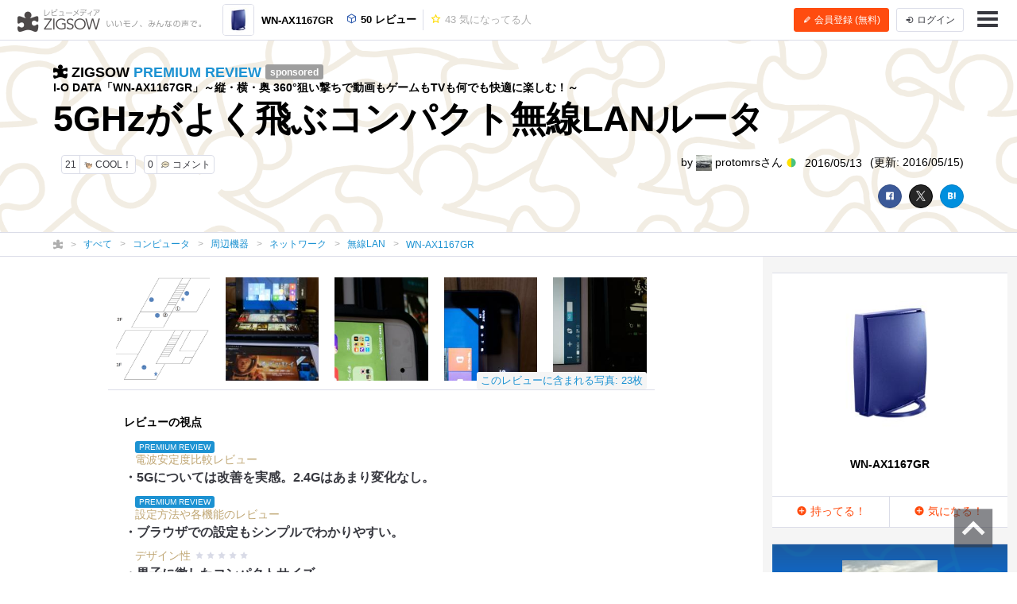

--- FILE ---
content_type: text/html; charset=UTF-8
request_url: https://zigsow.jp/review/512/316902
body_size: 97623
content:

<!DOCTYPE html>
<html lang="ja" prefix="og: http://ogp.me/ns#">
<head>
<!--
 _____ _____ __    _____ __    _____ _____ _____
|   __|     |  |  |   __|  |  |  _  | __  |   __|
|__   |  |  |  |__|   __|  |__|     |    -|   __|
|_____|_____|_____|__|  |_____|__|__|__|__|_____|
Webエンジニア募集中！
http://solflare.co.jp/recruit/
-->
<meta charset="utf-8">
<meta http-equiv="X-UA-Compatible" content="IE-Edge">
<meta property="og:site_name" content="ジグソー | レビューメディア">
<meta property="og:title" content="5GHzがよく飛ぶコンパクト無線LANルータ - WN-AX1167GRのレビュー | ジグソー | レビューメディア">
<meta property="og:description" content="寝室（②）の隣の書斎（①）に置いてある無線LANアンテナ（⭐️）の電波が弱く、寝る前にストリーミング動画や録画したビデオを見ているときなどに、時々途切れることがありました。新型ルータWN-AX1167GRを試す機会をいただけたので、よく使うタブレットでの通信速度を5Gと2.4Gで評価しました。部屋の配置結果は、電波強度は2.4Gの方がよく、以前のルータとあまり差もないのですが、5Gについては一段">
<meta property="og:type" content="article">
<meta property="og:url" content="https://zigsow.jp/review/512/316902">
<meta property="og:image" content="https://zigsow.jp/img.php?a=a&amp;filename=zigsow_item_319449_1460447596.jpg">
<meta property="og:locale" content="ja_JP">
<meta property="fb:app_id" content="231733923543838">
<meta name="viewport" content="width=device-width, initial-scale=1, maximum-scale=1, minimum-scale=1, user-scalable=no, minimal-ui">
<meta name="description" content="寝室（②）の隣の書斎（①）に置いてある無線LANアンテナ（⭐️）の電波が弱く、寝る前にストリーミング動画や録画したビデオを見ているときなどに、時々途切れることがありました。新型ルータWN-AX1167GRを試す機会をいただけたので、よく使うタブレットでの通信速度を5Gと2.4Gで評価しました。部屋の配置結果は、電波強度は2.4Gの方がよく、以前のルータとあまり差もないのですが、5Gについては一段">
<meta name="keywords" content="無線LAN,レビュー,WN-AX1167GR">
<meta name="fb:app_id" content="231733923543838">
<meta name="twitter:card" content="summary">
<meta name="twitter:site" content="@zigsow">
<meta name="apple-mobile-web-app-capable" content="yes">
<meta name="apple-mobile-web-app-status-bar-style" content="black">
<meta name="msapplication-TileColor" content="#ffcc22">
<meta name="msapplication-TileImage" content="/skin/venus/favicon/mstile-150x150.png">
<meta name="theme-color" content="#ffffff">
<link rel="shortcut icon" href="/skin/venus/favicon/favicon.ico">
<link rel="apple-touch-icon" sizes="180x180" href="/skin/venus/favicon/apple-touch-icon.png">
<link rel="icon" type="image/png" href="/skin/venus/favicon/android-chrome-192x192.png" sizes="192x192">
<link rel="icon" type="image/png" href="/skin/venus/favicon/android-chrome-512x512.png" sizes="512x512">
<link rel="icon" type="image/png" href="/skin/venus/favicon/favicon-32x32.png" sizes="32x32">
<link rel="icon" type="image/png" href="/skin/venus/favicon/favicon-16x16.png" sizes="16x16">
<link rel="manifest" href="/skin/venus/favicon/manifest.json">
<link rel="mask-icon" href="/skin/venus/favicon/safari-pinned-tab.svg" color="#5bbad5">
<link rel="index" href="https://zigsow.jp/">
<link rel="canonical" href="https://zigsow.jp/review/512/316902">
<link rel="alternate" href="/sitemap/sitemap-index.xml" type="application/atom+xml">
<link rel="stylesheet" href="/css/venus/zigsow.min.css?7bbbe600e31f8de1293a83adc90b3785" type="text/css">
<script type="text/javascript" src="/js/venus/zigsow.min.js?7ff86123d4f8d9ca5c6900c4f5107c9b"></script>
<script type="text/javascript" src="/js/venus/lazyload.min.js?9eb22a062762d2479dccd4cb36ebfbe3"></script>
<!--[if lt IE 9]>
<script type="text/javascript" src="/js/venus/css3-mediaqueries.js?0a66d92e64fc8522032154234b3ed3fc"></script>
<script type="text/javascript" src="/js/venus/html5shiv.min.js?40bd440d29b3a9371b0c63fec41ee64f"></script>
<![endif]-->
<script type="text/javascript">
$(function() {

	'use strict';

	$.zigsow.sessid = "d41d8cd98f00b204e9800998ecf8427e"
	$.zigsow.module = "lounge"
	$.zigsow.action = "review"
	$.zigsow.rawAction = "page_review"
	$.zigsow.isLogin = false
});
</script>


<title>5GHzがよく飛ぶコンパクト無線LANルータ - WN-AX1167GRのレビュー | ジグソー | レビューメディア</title>
<!-- Global Site Tag (gtag.js) - Google Analytics -->
<script async src="https://www.googletagmanager.com/gtag/js?id=G-819NZSK6L7"></script>
<script>
  window.dataLayer = window.dataLayer || [];
  function gtag(){dataLayer.push(arguments);}
  gtag('js', new Date());

  gtag('config', 'G-819NZSK6L7'); gtag('config', 'UA-4578583-15');
</script>

<script>
(function(w,d,s,l,i){w[l]=w[l]||[];w[l].push({'gtm.start':
new Date().getTime(),event:'gtm.js'});var f=d.getElementsByTagName(s)[0],
j=d.createElement(s),dl=l!='dataLayer'?'&l='+l:'';j.async=true;j.src=
'https://www.googletagmanager.com/gtm.js?id='+i+dl;f.parentNode.insertBefore(j,f);
})

(window,document,'script','dataLayer','GTM-M2MN7KF');
</script>
<script src="https://gacraft.jp/publish/zigsow.js"></script>
</head>
<body class="lounge-review">
<noscript><iframe src="https://www.googletagmanager.com/ns.html?id=GTM-M2MN7KF" height="0" width="0" style="display:none;visibility:hidden"></iframe></noscript>
<header class="header-navigation">
	<h1>レビューメディア「ジグソー」</h1>
	<div class="container-fluid">
		<div class="navigation-header">
			<a href="/" class="header-logo"><i class="zigsow-header-logo"></i></a>
		</div>
		<div class="navigation-body">
			<div class="navigation-body-inner">
				<ul class="header-navigation-list">
	<li class="item-name">
		<a href="/item/319449">
			<div class="thumbnail thumbnail-square thumbnail-inline" data-src="https://zigsow.jp/img.php?w=76&amp;h=76&amp;a=a&amp;filename=zigsow_item_319449_1460447596.jpg" data-lazy="false"></div>
			<span>WN-AX1167GR</span>
		</a>
	</li>
	<li>
		<a href="/item/319449/review">
			<i class="zigcon zigcon-own-item"></i> 50 レビュー
		</a>
	</li>
	<li class="separator"></li>
	<li class="disabled">
		<a href="/item/319449/interesting">
			<i class="zigcon zigcon-req-item"></i> 43 <span class="unit">気になってる人</span>
		</a>
	</li>
</ul>
			</div>
		</div>
		<div class="navigation-footer">
			<div class="header-btn-group" id="member-regist-in-header">
				<a href="https://zigsow.jp/?m=portal&amp;a=page_regist" class="btn btn-small btn-orange"><i class="zigcon zigcon-pencil"></i> 会員登録 (無料)</a>
				<a href="https://zigsow.jp/?m=portal&amp;a=page_login" class="btn btn-small sp-hidden-disp-inline-block"><i class="zigcon zigcon-login"></i><span class="login-text"> ログイン</span></a>
			</div>
			<ul class="actions">
				<li class="menu"><a href="javascript:void(0)" data-dropdown="#navigation-menu"><i class="zigcon zigcon-menu-bar"></i></a></li>
			</ul>
		</div>
	</div>
	<div class="dropdown navigation-menu lounge" id="navigation-menu">
			<ul class="block-list menu-list-single clearfix">
				<li><a href="/portal/category"><i class="zigcon zigcon-search"></i> カテゴリーから探す</a></li>
				<li><a href="/new/review"><i class="zigcon zigcon-own-item"></i> みんなのレビュー</a></li>
				<li><a href="/review"><i class="zigcon zigcon-premium-review"></i> プレミアムレビュー</a></li>
				<li><a href="/item/ranking"><i class="zigcon zigcon-ranking"></i> アイテムランキング</a></li>
				<li><a href="/special"><i class="zigcon zigcon-special"></i> 特集</a></li>
				<li><a href="/portal/help"><i class="zigcon zigcon-help"></i> ZIGSOWとは?</a></li>
				<li id="member-regist-in-humbuger-menu"><a href="https://zigsow.jp/?m=portal&amp;a=page_regist"><i class="zigcon zigcon-pencil"></i> 会員登録 (無料)</a></li>
				<li><a href="https://zigsow.jp/?m=portal&amp;a=page_login"><i class="zigcon zigcon-login"></i> ログイン</a></li>
				<li><a href="/portal/search"><i class="zigcon zigcon-search"></i> 検索</a></li>
			</ul>
		</div>
	</div>
</header>

<header class="review-header premium-review-cover-image">
	<div class="container">
		<div class="premium-review-header">
			<a href="/review/512">
				<i class="zigcon zigcon-zigsow"></i> ZIGSOW <strong>PREMIUM REVIEW</strong>
				<a href="https://solflare.co.jp/business/premiumreview/policy" target="_blank" class="sponsored-label">sponsored</a>
			</a>
			<a href="/review/512">
				<h2 class="title">I-O DATA「WN-AX1167GR」～縦・横・奥 360°狙い撃ちで動画もゲームもTVも何でも快適に楽しむ！～</h2>
			</a>
		</div>
		<h1 class="short-comment">5GHzがよく飛ぶコンパクト無線LANルータ</h1>
		<div class="row">
			<div class="col-lg-6">
				<ul class="meta">
					<li class ="limit-list-box">
						
						<div class="dropdown" id="limit-member">
							<ul class ="limit-container">
</ul>
						</div>
						<div class="dropdown" id="limit-community">
							<ul class ="limit-container">
</ul>
						</div>
					</li>
										<li><a href="javascript:void(0)" class="btn btn-zigsow btn-zigsow-cool" data-item-id="319449" data-own-item-id="316902" >
	<div class="count">21</div>
	<div class="title">
		<span class="zigcon-stack zigcon-cool"></span>
		COOL！	</div>
</a></li>
					<li>
						<a href="#comment" class="btn btn-zigsow zigsow-button-comment">
							<div class="count comment-count">0</div>
							<div class="title"><span class="zigcon-stack zigcon-comment"></span> コメント</div>
						</a>
					</li>
									</ul>
			</div>
			<div class="col-lg-6 author">
				<ul class="meta">
					<li>by <a href="/member/124831">
							<div class="thumbnail thumbnail-inline member-icon"><img src="[data-uri]" width="20" height="20"  /></div>
							protomrsさん <span class="zigcon-stack zigcon-beginner"></span></a></li>
					<li>2016/05/13</li>
					<li class="updated-at">(更新: 2016/05/15)</li>
				</ul>
			</div>
		</div>
		<div class="social-buttons">
			<a href="javascript:void(0)" class="btn btn-facebook"><i class="zigcon zigcon-facebook"></i></a>
<a href="javascript:void(0)" class="btn btn-twitter"><i class="zigcon zigcon-twitter"></i></a>
<a href="javascript:void(0)" class="btn btn-hatena"><i class="zigcon zigcon-hatebu"></i></a>
		</div>
	</div>
</header>
	<nav class="category-chain">
	<div class="container">
		<ul class="breadcrumb" itemscope itemtype="http://schema.org/BreadcrumbList">
			<li itemprop="itemListElement" itemscope itemtype="http://schema.org/ListItem"><a itemprop="item" href="/"><i class="zigcon zigcon-zigsow"></i><meta itemprop="name" content="ラウンジ" /></a><meta itemprop="position" content="1" /></li>
			<li itemprop="itemListElement" itemscope itemtype="http://schema.org/ListItem"><a itemprop="item" href="/new/review"><span itemprop="name">すべて</span></a><meta itemprop="position" content="2" /></li>
				<li itemprop="itemListElement" itemscope itemtype="http://schema.org/ListItem"><a itemprop="item" href="/category/1/review"><span itemprop="name">コンピュータ</span></a><meta itemprop="position" content="3" /></li>
				<li itemprop="itemListElement" itemscope itemtype="http://schema.org/ListItem"><a itemprop="item" href="/category/460/review"><span itemprop="name">周辺機器</span></a><meta itemprop="position" content="4" /></li>
				<li itemprop="itemListElement" itemscope itemtype="http://schema.org/ListItem"><a itemprop="item" href="/category/582/review"><span itemprop="name">ネットワーク</span></a><meta itemprop="position" content="5" /></li>
				<li itemprop="itemListElement" itemscope itemtype="http://schema.org/ListItem"><a itemprop="item" href="/category/606/review"><span itemprop="name">無線LAN</span></a><meta itemprop="position" content="6" /></li>
					<li itemprop="itemListElement" itemscope itemtype="http://schema.org/ListItem"><a itemprop="item" href="/item/319449"><span itemprop="name" class="sp-hidden-disp-inline">WN-AX1167GR</span><span class="pc-hidden-disp-inline">WN-AX1167GR</span></a><meta itemprop="position" content="7" /></li>
			</ul>
	</div>
</nav>
<div class="container-fluid">
	<div class="row">
		<div class="main">
			<div class="review" itemscope itemtype="http://schema.org/Review">
				<meta itemprop="name" content="5GHzがよく飛ぶコンパクト無線LANルータ" />
				<div itemprop="author" itemscope itemtype="http://schema.org/Person">
                    <meta itemprop="name" content="protomrs" />
				</div>
				<meta itemprop="datePublished" content="2016-05-13T06:50" />
				<meta itemprop="dateModified" content="2016-05-15T23:27" />
				<div itemprop="itemReviewed" itemscope itemtype="http://schema.org/Product">
					<meta itemprop="name" content="WN-AX1167GR" />
					<meta itemprop="brand" content="アイ・オー・データ">
					<meta itemprop="url" content="https://zigsow.jp/item/319449">
					
					<meta itemprop="image" content="https://zigsow.jp/img.php?a=a&amp;filename=zigsow_item_319449_1460447596.jpg">
										<div itemprop="aggregateRating" itemscope itemtype="https://schema.org/AggregateRating">
						<meta itemprop="ratingValue" content="41.0">
						<meta itemprop="worstRating" content="0" />
						<meta itemprop="bestRating" content="50" />
						<meta itemprop="reviewCount" content="27">
					</div>
				</div>
				<div class="panel panel-review-image-list">
	<nav>
		<ul class="block-list image-panel-list">
				<li>
				<a href="/item/319449/review/316902/image/mi_124831_1463318445_1962804073.png">
					<div class="thumbnail" data-src="https://zigsow.jp/img.php?w=220&amp;h=220&amp;a=a&amp;filename=mi_124831_1463318445_1962804073.png" data-cover="true"></div>
				</a>
				<meta itemprop="image" content="https://zigsow.jp/img.php?a=a&amp;filename=mi_124831_1463318445_1962804073.png" />
			</li>
				<li>
				<a href="/item/319449/review/316902/image/mi_124831_1462070942_1357552323.jpg">
					<div class="thumbnail" data-src="https://zigsow.jp/img.php?w=220&amp;h=220&amp;a=a&amp;filename=mi_124831_1462070942_1357552323.jpg" data-cover="true"></div>
				</a>
				<meta itemprop="image" content="https://zigsow.jp/img.php?a=a&amp;filename=mi_124831_1462070942_1357552323.jpg" />
			</li>
				<li>
				<a href="/item/319449/review/316902/image/mi_124831_1462070943_592972168.jpg">
					<div class="thumbnail" data-src="https://zigsow.jp/img.php?w=220&amp;h=220&amp;a=a&amp;filename=mi_124831_1462070943_592972168.jpg" data-cover="true"></div>
				</a>
				<meta itemprop="image" content="https://zigsow.jp/img.php?a=a&amp;filename=mi_124831_1462070943_592972168.jpg" />
			</li>
				<li>
				<a href="/item/319449/review/316902/image/mi_124831_1462070943_188412928.jpg">
					<div class="thumbnail" data-src="https://zigsow.jp/img.php?w=220&amp;h=220&amp;a=a&amp;filename=mi_124831_1462070943_188412928.jpg" data-cover="true"></div>
				</a>
				<meta itemprop="image" content="https://zigsow.jp/img.php?a=a&amp;filename=mi_124831_1462070943_188412928.jpg" />
			</li>
				<li>
				<a href="/item/319449/review/316902/image/mi_124831_1462070943_1001721485.jpg">
					<div class="thumbnail" data-src="https://zigsow.jp/img.php?w=220&amp;h=220&amp;a=a&amp;filename=mi_124831_1462070943_1001721485.jpg" data-cover="true"></div>
				</a>
				<meta itemprop="image" content="https://zigsow.jp/img.php?a=a&amp;filename=mi_124831_1462070943_1001721485.jpg" />
			</li>
			</ul>
		<a class="label review-image-list-label" href="/item/319449/review/316902/image/mi_124831_1463318445_1962804073.png">このレビューに含まれる写真: 23枚</a>
	</nav>
</div>

				<div class="panel">
	<nav class="own-item-index">
		<h3 class="panel-header">レビューの視点</h3>
		<ul class="own-item-index-list">
						<li>
	<a href="#review-theme-body-1" class="short-comment">
								<div>　<span class="label label-blue">PREMIUM REVIEW</span></div>		<p class="subject-name">　<span>電波安定度比較レビュー</span> </p>
					<p class="short-comment">・5Gについては改善を実感。2.4Gはあまり変化なし。</p>
	</a>
</li>
					<li>
	<a href="#review-theme-body-2" class="short-comment">
								<div>　<span class="label label-blue">PREMIUM REVIEW</span></div>		<p class="subject-name">　<span>設定方法や各機能のレビュー</span> </p>
					<p class="short-comment">・ブラウザでの設定もシンプルでわかりやすい。</p>
	</a>
</li>
					<li>
	<a href="#review-theme-body-3" class="short-comment">
										<p class="subject-name">　<span>デザイン性</span> <span class="stars" data-rate="0" data-text-score="true"></span></p>
					<p class="short-comment">・黒子に徹したコンパクトサイズ</p>
	</a>
</li>
					<li>
	<a href="#review-theme-body-4" class="short-comment">
					<p class="short-comment">・使用環境</p>
	</a>
</li>
			
		</ul>
	</nav>
</div>

				<div class="panel">
	<article class="review-body" itemprop="reviewBody">
						<p>寝室（②）の隣の書斎（①）に置いてある無線LANアンテナ（⭐️）の電波が弱く、寝る前にストリーミング動画や録画したビデオを見ているときなどに、時々途切れることがありました。</p>
<p>新型ルータWN-AX1167GRを試す機会をいただけたので、よく使うタブレットでの通信速度を5Gと2.4Gで評価しました。</p>
<p> </p>
<p><a href="/item/319449/review/316902/image/mi_124831_1463318445_1962804073.png"><img src="/skin/dummy.gif" alt="部屋の配置" data-src="https://zigsow.jp/img.php?a=a&amp;w=480&amp;h=480&amp;filename=mi_124831_1463318445_1962804073.png" data-src-mobile="https://zigsow.jp/img.php?a=a&amp;w=480&amp;h=480&amp;filename=mi_124831_1463318445_1962804073.png" class="lazy-load" /><noscript><img src="http://zigsow.jp/img.php?a=a&amp;w=480&amp;h=480&amp;filename=mi_124831_1463318445_1962804073.png" alt="部屋の配置" /></noscript></a><br />部屋の配置</p>
<p><br />結果は、電波強度は2.4Gの方がよく、以前のルータとあまり差もないのですが、5Gについては一段安定性が上がり、速度も2.4Gの数倍でることが確認できました。</p>
<p>今後、5Gを中心に使用していきたいと思います。</p>
					<div class="review-themes">
				<section class="review-theme" id="review-theme-body-1">
		<div class="review-theme-header">
			<div><small>更新: 2016/05/15</small></div>
			<div class="subject-name">電波安定度比較レビュー
							<span class="label-premium-review-theme label-blue">PREMIUM REVIEW</span>
						</div>
			<h3 class="short-comment">5Gについては改善を実感。2.4Gはあまり変化なし。</h3>
		</div>
											<p> </p>
<p>＜WN-AX1167GR使用前＞</p>
<p>無線LANルータ入れ替え前の電波強度。寝室に置いたタブレットの電波レベルはこんな感じ。</p>
<p>無線LANルータが置いてある書斎は角向かいにあって、位置関係なのか、扉を2枚挟むからなのか、電波は5段階だと4か3というレベル。Webブラウズやゲームでは問題ないけれど、Amazonプライムビデオをストリーミングで見ているときに、たまに画質が下がることがある。</p>
<p>最新の無線LANルータでどこまで改善するか、楽しみなところ。</p>
<p><a href="/item/319449/review/316902/image/mi_124831_1462070942_1357552323.jpg"><img src="/skin/dummy.gif" alt="" data-src="https://zigsow.jp/img.php?a=a&amp;w=480&amp;h=480&amp;filename=mi_124831_1462070942_1357552323.jpg" data-src-mobile="https://zigsow.jp/img.php?a=a&amp;w=480&amp;h=480&amp;filename=mi_124831_1462070942_1357552323.jpg" class="lazy-load" /><noscript><img src="http://zigsow.jp/img.php?a=a&amp;w=480&amp;h=480&amp;filename=mi_124831_1462070942_1357552323.jpg" alt="" /></noscript></a></p>
<p> </p>
<p><a href="/item/319449/review/316902/image/mi_124831_1462070943_592972168.jpg"><img src="/skin/dummy.gif" alt="iPhone6plus" data-src="https://zigsow.jp/img.php?a=a&amp;w=480&amp;h=480&amp;filename=mi_124831_1462070943_592972168.jpg" data-src-mobile="https://zigsow.jp/img.php?a=a&amp;w=480&amp;h=480&amp;filename=mi_124831_1462070943_592972168.jpg" class="lazy-load" /><noscript><img src="http://zigsow.jp/img.php?a=a&amp;w=480&amp;h=480&amp;filename=mi_124831_1462070943_592972168.jpg" alt="iPhone6plus" /></noscript></a><br />iPhone6plus</p>
<p><a href="/item/319449/review/316902/image/mi_124831_1462070943_188412928.jpg"><img src="/skin/dummy.gif" alt="winタブレット" data-src="https://zigsow.jp/img.php?a=a&amp;w=480&amp;h=480&amp;filename=mi_124831_1462070943_188412928.jpg" data-src-mobile="https://zigsow.jp/img.php?a=a&amp;w=480&amp;h=480&amp;filename=mi_124831_1462070943_188412928.jpg" class="lazy-load" /><noscript><img src="http://zigsow.jp/img.php?a=a&amp;w=480&amp;h=480&amp;filename=mi_124831_1462070943_188412928.jpg" alt="winタブレット" /></noscript></a><br />winタブレット</p>
<p><a href="/item/319449/review/316902/image/mi_124831_1462070943_1001721485.jpg"><img src="/skin/dummy.gif" alt="androidとAmazon KindleFire" data-src="https://zigsow.jp/img.php?a=a&amp;w=480&amp;h=480&amp;filename=mi_124831_1462070943_1001721485.jpg" data-src-mobile="https://zigsow.jp/img.php?a=a&amp;w=480&amp;h=480&amp;filename=mi_124831_1462070943_1001721485.jpg" class="lazy-load" /><noscript><img src="http://zigsow.jp/img.php?a=a&amp;w=480&amp;h=480&amp;filename=mi_124831_1462070943_1001721485.jpg" alt="androidとAmazon KindleFire" /></noscript></a><br />androidとAmazon KindleFire</p>
<p><a href="/item/319449/review/316902/image/mi_124831_1462070945_1971960406.jpg"><img src="/skin/dummy.gif" alt="iPad" data-src="https://zigsow.jp/img.php?a=a&amp;w=480&amp;h=480&amp;filename=mi_124831_1462070945_1971960406.jpg" data-src-mobile="https://zigsow.jp/img.php?a=a&amp;w=480&amp;h=480&amp;filename=mi_124831_1462070945_1971960406.jpg" class="lazy-load" /><noscript><img src="http://zigsow.jp/img.php?a=a&amp;w=480&amp;h=480&amp;filename=mi_124831_1462070945_1971960406.jpg" alt="iPad" /></noscript></a><br />iPad</p>
<p> </p>
<p>＜WN-AX1167GR使用後＞</p>
<p>使用後は、電波状況が劇的に改善。と言いたいところですが、iPad (5GHzを使用)が少し変わった程度。</p>
<p> </p>
<p><a href="/item/319449/review/316902/image/mi_124831_1462106987_1140119828.jpg"><img src="/skin/dummy.gif" alt="iPad" data-src="https://zigsow.jp/img.php?a=a&amp;w=480&amp;h=480&amp;filename=mi_124831_1462106987_1140119828.jpg" data-src-mobile="https://zigsow.jp/img.php?a=a&amp;w=480&amp;h=480&amp;filename=mi_124831_1462106987_1140119828.jpg" class="lazy-load" /><noscript><img src="http://zigsow.jp/img.php?a=a&amp;w=480&amp;h=480&amp;filename=mi_124831_1462106987_1140119828.jpg" alt="iPad" /></noscript></a><br />iPad</p>
<p><a href="/item/319449/review/316902/image/mi_124831_1462106986_1177428995.jpg"><img src="/skin/dummy.gif" alt="Amazon kindleFire" data-src="https://zigsow.jp/img.php?a=a&amp;w=480&amp;h=480&amp;filename=mi_124831_1462106986_1177428995.jpg" data-src-mobile="https://zigsow.jp/img.php?a=a&amp;w=480&amp;h=480&amp;filename=mi_124831_1462106986_1177428995.jpg" class="lazy-load" /><noscript><img src="http://zigsow.jp/img.php?a=a&amp;w=480&amp;h=480&amp;filename=mi_124831_1462106986_1177428995.jpg" alt="Amazon kindleFire" /></noscript></a><br />Amazon kindleFire</p>
<p><a href="/item/319449/review/316902/image/mi_124831_1462106986_1140865997.jpg"><img src="/skin/dummy.gif" alt="android" data-src="https://zigsow.jp/img.php?a=a&amp;w=480&amp;h=480&amp;filename=mi_124831_1462106986_1140865997.jpg" data-src-mobile="https://zigsow.jp/img.php?a=a&amp;w=480&amp;h=480&amp;filename=mi_124831_1462106986_1140865997.jpg" class="lazy-load" /><noscript><img src="http://zigsow.jp/img.php?a=a&amp;w=480&amp;h=480&amp;filename=mi_124831_1462106986_1140865997.jpg" alt="android" /></noscript></a><br />android</p>
<p> </p>
<p>＜実際どの程度の違いなの？＞</p>
<p>電波のメモリは荒いので、タブレットにWiFiをモニタするアプリを導入して、電波状況を確認。</p>
<p><a href="/item/319449/review/316902/image/mi_124831_1462108169_1460978936.jpg"><img src="/skin/dummy.gif" alt="以前のルータ" data-src="https://zigsow.jp/img.php?a=a&amp;w=480&amp;h=480&amp;filename=mi_124831_1462108169_1460978936.jpg" data-src-mobile="https://zigsow.jp/img.php?a=a&amp;w=480&amp;h=480&amp;filename=mi_124831_1462108169_1460978936.jpg" class="lazy-load" /><noscript><img src="http://zigsow.jp/img.php?a=a&amp;w=480&amp;h=480&amp;filename=mi_124831_1462108169_1460978936.jpg" alt="以前のルータ" /></noscript></a><br />以前のルータ</p>
<p>0000024plxが2.4G、000005plxが5G、＊aplは1階のAirMac。<br /><br /></p>
<p><a href="/item/319449/review/316902/image/mi_124831_1462104270_669466024.jpg"><img src="/skin/dummy.gif" alt="以前のルータ(2.4G)" data-src="https://zigsow.jp/img.php?a=a&amp;w=480&amp;h=480&amp;filename=mi_124831_1462104270_669466024.jpg" data-src-mobile="https://zigsow.jp/img.php?a=a&amp;w=480&amp;h=480&amp;filename=mi_124831_1462104270_669466024.jpg" class="lazy-load" /><noscript><img src="http://zigsow.jp/img.php?a=a&amp;w=480&amp;h=480&amp;filename=mi_124831_1462104270_669466024.jpg" alt="以前のルータ(2.4G)" /></noscript></a><br />以前のルータ(2.4G)　ご近所のアンテナからの電波もたくさん。混んでますね。</p>
<p><a href="/item/319449/review/316902/image/mi_124831_1462104271_433994297.jpg"><img src="/skin/dummy.gif" alt="以前のルータ(5G)" data-src="https://zigsow.jp/img.php?a=a&amp;w=480&amp;h=480&amp;filename=mi_124831_1462104271_433994297.jpg" data-src-mobile="https://zigsow.jp/img.php?a=a&amp;w=480&amp;h=480&amp;filename=mi_124831_1462104271_433994297.jpg" class="lazy-load" /><noscript><img src="http://zigsow.jp/img.php?a=a&amp;w=480&amp;h=480&amp;filename=mi_124831_1462104271_433994297.jpg" alt="以前のルータ(5G)" /></noscript></a><br />以前のルータ(5G)</p>
<p><a href="/item/319449/review/316902/image/mi_124831_1462104270_1328544594.jpg"><img src="/skin/dummy.gif" alt="以前のルータ" data-src="https://zigsow.jp/img.php?a=a&amp;w=480&amp;h=480&amp;filename=mi_124831_1462104270_1328544594.jpg" data-src-mobile="https://zigsow.jp/img.php?a=a&amp;w=480&amp;h=480&amp;filename=mi_124831_1462104270_1328544594.jpg" class="lazy-load" /><noscript><img src="http://zigsow.jp/img.php?a=a&amp;w=480&amp;h=480&amp;filename=mi_124831_1462104270_1328544594.jpg" alt="以前のルータ" /></noscript></a><br />以前のルータ</p>
<p>2.4Gは-50〜60あたりを推移。5Gは-80前後。</p>
<p>さて、WN-AX1167GRを設置後は、次のようになりました。</p>
<p><a href="/item/319449/review/316902/image/mi_124831_1462108598_400032194.jpg"><img src="/skin/dummy.gif" alt="WN-AX1167GR導入後" data-src="https://zigsow.jp/img.php?a=a&amp;w=480&amp;h=480&amp;filename=mi_124831_1462108598_400032194.jpg" data-src-mobile="https://zigsow.jp/img.php?a=a&amp;w=480&amp;h=480&amp;filename=mi_124831_1462108598_400032194.jpg" class="lazy-load" /><noscript><img src="http://zigsow.jp/img.php?a=a&amp;w=480&amp;h=480&amp;filename=mi_124831_1462108598_400032194.jpg" alt="WN-AX1167GR導入後" /></noscript></a><br />WN-AX1167GR導入後。アレ？電波強くなってない。</p>
<p><a href="/item/319449/review/316902/image/mi_124831_1462104274_77440075.jpg"><img src="/skin/dummy.gif" alt="" data-src="https://zigsow.jp/img.php?a=a&amp;w=480&amp;h=480&amp;filename=mi_124831_1462104274_77440075.jpg" data-src-mobile="https://zigsow.jp/img.php?a=a&amp;w=480&amp;h=480&amp;filename=mi_124831_1462104274_77440075.jpg" class="lazy-load" /><noscript><img src="http://zigsow.jp/img.php?a=a&amp;w=480&amp;h=480&amp;filename=mi_124831_1462104274_77440075.jpg" alt="" /></noscript></a></p>
<p>特に2.4Gがかなり落ち込んでる。</p>
<p>原因を調べところ、以前のルータを電源オフして隣に置いたままだったので、電波の邪魔になっているかも？</p>
<p>どけてみた。</p>
<p><a href="/item/319449/review/316902/image/mi_124831_1462104275_765318284.jpg"><img src="/skin/dummy.gif" alt="再度測定。" data-src="https://zigsow.jp/img.php?a=a&amp;w=480&amp;h=480&amp;filename=mi_124831_1462104275_765318284.jpg" data-src-mobile="https://zigsow.jp/img.php?a=a&amp;w=480&amp;h=480&amp;filename=mi_124831_1462104275_765318284.jpg" class="lazy-load" /><noscript><img src="http://zigsow.jp/img.php?a=a&amp;w=480&amp;h=480&amp;filename=mi_124831_1462104275_765318284.jpg" alt="再度測定。" /></noscript></a><br />再度測定。</p>
<p>2.4Gはルータ交換前とあまりかわらないものの、5Gは-80を割ることがなくなり、安定度アップ。</p>
<p> </p>
<p>＜通信速度はどれくらいでているのでしょうか。＞</p>
<p>iphone6plusでドコモのアプリを使って測定。</p>
<p> </p>
<p><a href="/item/319449/review/316902/image/mi_124831_1463068022_668384775.jpeg"><img src="/skin/dummy.gif" alt="5Gの速度" data-src="https://zigsow.jp/img.php?a=a&amp;w=480&amp;h=480&amp;filename=mi_124831_1463068022_668384775.jpeg" data-src-mobile="https://zigsow.jp/img.php?a=a&amp;w=480&amp;h=480&amp;filename=mi_124831_1463068022_668384775.jpeg" class="lazy-load" /><noscript><img src="http://zigsow.jp/img.php?a=a&amp;w=480&amp;h=480&amp;filename=mi_124831_1463068022_668384775.jpeg" alt="5Gの速度" /></noscript></a><br />5Gの速度</p>
<p><a href="/item/319449/review/316902/image/mi_124831_1463068047_436620969.jpeg"><img src="/skin/dummy.gif" alt="2.4Gの速度" data-src="https://zigsow.jp/img.php?a=a&amp;w=480&amp;h=480&amp;filename=mi_124831_1463068047_436620969.jpeg" data-src-mobile="https://zigsow.jp/img.php?a=a&amp;w=480&amp;h=480&amp;filename=mi_124831_1463068047_436620969.jpeg" class="lazy-load" /><noscript><img src="http://zigsow.jp/img.php?a=a&amp;w=480&amp;h=480&amp;filename=mi_124831_1463068047_436620969.jpeg" alt="2.4Gの速度" /></noscript></a><br />2.4Gの速度</p>
<p><a href="/item/319449/review/316902/image/mi_124831_1463068066_698978131.jpeg"><img src="/skin/dummy.gif" alt="参考までに、アンテナ側で2.4Gを測定" data-src="https://zigsow.jp/img.php?a=a&amp;w=480&amp;h=480&amp;filename=mi_124831_1463068066_698978131.jpeg" data-src-mobile="https://zigsow.jp/img.php?a=a&amp;w=480&amp;h=480&amp;filename=mi_124831_1463068066_698978131.jpeg" class="lazy-load" /><noscript><img src="http://zigsow.jp/img.php?a=a&amp;w=480&amp;h=480&amp;filename=mi_124831_1463068066_698978131.jpeg" alt="参考までに、アンテナ側で2.4Gを測定" /></noscript></a><br />参考までに、アンテナのそばで2.4Gを測定</p>
<p> 電波の強さは2.4Gの方がよく見えますが、実際の速度は5Gの方が2,3倍速いようです。</p>
<p> </p>
<p>ビームフォームングに対応していないタブレット(ASUS)では5Gはiphone6plusの半分程度でした。</p>
<p>　5G 42Mbps、2.4G 21Mbps</p>
<p> </p>
<p>＜動画閲覧での安定度＞</p>
<p>　amazonプライムビデオでHDコンテンツを使い、10分毎に端末を切り替えて寝室で視聴しました。</p>
<p>　　コンテンツ：顔のないスパイ</p>
<p>　　①タブレット　2.4G　画質綺麗で安定して閲覧できました。</p>
<p>　　②タブレット　5G　画質綺麗ですが不安定。頻繁に止まる。</p>
<p>　　③iPhone6plus　2.4G　画質綺麗で安定して閲覧できました。</p>
<p>　　④iPhone6plus　5G　画質綺麗で不安定。最初はよかったのですが途中で止まりました。</p>
<p>　5Gを安定して使うためにはもう少し電波強度が確保出来る設置場所を考えないといけなさそうです。</p>
<p> </p>
<p>　書斎で、amazonプライムビデオをタブレット(5G)で、録画ビデオ(nasne)をiphone6plus(5G)で同時に再生してみましたが、全く途切れることなく使用できました。</p>
<p>　-40dbmなら非常に安定、-80dbmだと不安定ということで、この間に収まるとよさそうです。</p>
<p> </p>
<p> </p>
				</section>
						<section class="review-theme" id="review-theme-body-2">
		<div class="review-theme-header">
			<div><small>更新: 2016/05/01</small></div>
			<div class="subject-name">設定方法や各機能のレビュー
							<span class="label-premium-review-theme label-blue">PREMIUM REVIEW</span>
						</div>
			<h3 class="short-comment">ブラウザでの設定もシンプルでわかりやすい。</h3>
		</div>
											<p>この無線LANルータはパソコンやスマホからかんたんに設定するためのアプリが用意されていますが、我が家は、NTTのフレッツのルータや他の無線LANアンテナも使っていて、アドレスも固定とDHCPを混在させているので、ボタン一発で設定する系のアプリはアドレスのバッティングなどが怖いので、あえて使用しないで、管理コンソールから設定します。</p>
<p> </p>
<p>まずは、無線LANルータをLANに接続し、背面のスイッチを「カスタム」にして、電源オン。</p>
<p>アドレスがDHCPで設定されたことを確認しようと、ブラウザにフレッツのルータのアドレスを入力したところ、WN-AX1167GRの管理コンソール「Air Port」というタイトルの画面が表示されました。</p>
<p><a href="/item/319449/review/316902/image/mi_124831_1462106077_1937851668.jpg"><img src="/skin/dummy.gif" alt="ステータスを表示" data-src="https://zigsow.jp/img.php?a=a&amp;w=480&amp;h=480&amp;filename=mi_124831_1462106077_1937851668.jpg" data-src-mobile="https://zigsow.jp/img.php?a=a&amp;w=480&amp;h=480&amp;filename=mi_124831_1462106077_1937851668.jpg" class="lazy-load" /><noscript><img src="http://zigsow.jp/img.php?a=a&amp;w=480&amp;h=480&amp;filename=mi_124831_1462106077_1937851668.jpg" alt="ステータスを表示" /></noscript></a><br />ステータスを表示</p>
<p> </p>
<p>「ステータ」メニューで確認すると、アドレスがバッティングしています。インターネット側はDHCPでアドレスが設定されるけれど、LAN側は固定アドレスが設定されていて、フレッツのルータとバッティングしていました。</p>
<p>アドレスを変更する必要がありますので、「インターネット」と書かれた青色のポートは使用せず、4つあるLANのポートにLANケーブルを接続し、Macと1対1で接続。「LAN設定」の「IPアドレス設定」のフィールドに固定アドレスを設定し、「DHCPサーバ」は「無効」を選択し、再起動。その後、家のLANと接続。無事、ネットワークに無線LANルータ接続できました。</p>
<p><img src="/skin/dummy.gif" alt="" data-src="https://zigsow.jp/img.php?a=a&amp;w=480&amp;h=480&amp;filename=mi_124831_1462106436_339671946.jpg" data-src-mobile="https://zigsow.jp/img.php?a=a&amp;w=480&amp;h=480&amp;filename=mi_124831_1462106436_339671946.jpg" class="lazy-load" /><noscript><img src="http://zigsow.jp/img.php?a=a&amp;w=480&amp;h=480&amp;filename=mi_124831_1462106436_339671946.jpg" alt="" /></noscript></p>
<p> </p>
<p>あとは、「無線設定」から2.4Gと5Gの暗号化キーを初期設定から変更して、設定完了。iphoneなどからssidを選択して、接続できることを確認しました。</p>
				</section>
						<section class="review-theme" id="review-theme-body-3">
		<div class="review-theme-header">
			<div><small>更新: 2016/05/01</small></div>
			<div class="subject-name">デザイン性
							<span class="stars" data-rate="0" data-text-score="true"></span>
						</div>
			<h3 class="short-comment">黒子に徹したコンパクトサイズ</h3>
		</div>
											<p>設置場所は、今までの無線LANルータとの入れ替えで書斎のパソコンスペースの横にしました。</p>
<p>サイズは、iphone6plusを二つ並べたくらい。また、後ろ側に電源やLANケーブルのスペースとして10cmくらいは必要です。丸い台は壁掛け用の留め具にもなります。</p>
<p>色は群青色。こうした機器で青系は珍しいですね。</p>
<p><a href="/item/319449/review/316902/image/mi_124831_1462070945_727527274.jpg"><img src="/skin/dummy.gif" alt="設置場所" data-src="https://zigsow.jp/img.php?a=a&amp;w=480&amp;h=480&amp;filename=mi_124831_1462070945_727527274.jpg" data-src-mobile="https://zigsow.jp/img.php?a=a&amp;w=480&amp;h=480&amp;filename=mi_124831_1462070945_727527274.jpg" class="lazy-load" /><noscript><img src="http://zigsow.jp/img.php?a=a&amp;w=480&amp;h=480&amp;filename=mi_124831_1462070945_727527274.jpg" alt="設置場所" /></noscript></a><br />設置場所</p>
<p><a href="/item/319449/review/316902/image/mi_124831_1462070946_54242200.jpg"><img src="/skin/dummy.gif" alt="設置場所（上から見たところ）" data-src="https://zigsow.jp/img.php?a=a&amp;w=480&amp;h=480&amp;filename=mi_124831_1462070946_54242200.jpg" data-src-mobile="https://zigsow.jp/img.php?a=a&amp;w=480&amp;h=480&amp;filename=mi_124831_1462070946_54242200.jpg" class="lazy-load" /><noscript><img src="http://zigsow.jp/img.php?a=a&amp;w=480&amp;h=480&amp;filename=mi_124831_1462070946_54242200.jpg" alt="設置場所（上から見たところ）" /></noscript></a><br />設置場所（上から見たところ）</p>
				</section>
						<section class="review-theme" id="review-theme-body-4">
		<div class="review-theme-header">
			<div><small>更新: 2016/05/15</small></div>
			<div class="subject-name">
						</div>
			<h3 class="short-comment">使用環境</h3>
		</div>
											<p>端末</p>
<p>　apple iphone6plus</p>
<p>　ASUS AST21</p>
<p>　amazon kindle fire hdx</p>
<p>　amazon fireTV</p>
				</section>
			</div>

			
		</article>
</div>
				<div class="panel">
	<section class="site-list-body">
		<ul>
				</ul>
	</section>
</div>
				</div>
			<div class="panel">
	<aside class="footer-actions" id="cool-btn">
		<div class="row">
			<div class="col-md-7">
				<a href="javascript:void(0)" class="btn btn-zigsow btn-zigsow-cool" data-item-id="319449" data-own-item-id="316902" >
	<div class="count">21</div>
	<div class="title">
		<span class="zigcon-stack zigcon-cool"></span>
		COOL！	</div>
</a>
			</div>
			<div class="col-md-5 social-buttons">
				<a href="javascript:void(0)" class="btn btn-facebook"><i class="zigcon zigcon-facebook"></i></a>
<a href="javascript:void(0)" class="btn btn-twitter"><i class="zigcon zigcon-twitter"></i></a>
<a href="javascript:void(0)" class="btn btn-hatena"><i class="zigcon zigcon-hatebu"></i></a>
			</div>
		</div>
	</aside>
</div>
			<div class="panel">
	<section class="cool-info">
		<h3 class="panel-header"><span class="cool-num">21</span>人がこのレビューをCOOLしました！</h3>
		<ul class="cool-list">
				<li>
				<a href="/member/114700">
										<div class="thumbnail thumbnail-inline thumbnail-circle member-icon thumbnail-cover" style="background-image: url([data-uri]);" title="千里一歩さん"></div>
									</a>
			</li>
				<li>
				<a href="/member/19724">
										<div class="thumbnail thumbnail-inline thumbnail-circle member-icon thumbnail-cover" style="background-image: url([data-uri]);" title="ひろっぴさん"></div>
									</a>
			</li>
				<li>
				<a href="/member/119681">
										<div class="thumbnail thumbnail-inline thumbnail-circle member-icon thumbnail-cover" style="background-image: url([data-uri]);" title="L2さん"></div>
									</a>
			</li>
				<li>
				<a href="/member/122311">
										<div class="thumbnail thumbnail-inline thumbnail-circle member-icon thumbnail-cover" style="background-image: url([data-uri]);" title="yosyos888さん"></div>
									</a>
			</li>
				<li>
				<a href="/member/100225">
										<div class="thumbnail thumbnail-inline thumbnail-circle member-icon thumbnail-cover" style="background-image: url([data-uri]);" title="タコシーさん"></div>
									</a>
			</li>
				<li>
				<a href="/member/19520">
										<div class="thumbnail thumbnail-inline thumbnail-circle member-icon thumbnail-cover" style="background-image: url([data-uri]);" title="ナンチャンさん"></div>
									</a>
			</li>
				<li>
				<a href="/member/119217">
										<div class="thumbnail thumbnail-inline thumbnail-circle member-icon thumbnail-cover" style="background-image: url([data-uri]);" title="flatcaddyさん"></div>
									</a>
			</li>
				<li>
				<a href="/member/124794">
										<div class="thumbnail thumbnail-inline thumbnail-circle member-icon thumbnail-cover" style="background-image: url([data-uri]);" title="フェレンギさん"></div>
									</a>
			</li>
				<li>
				<a href="/member/117004">
										<div class="thumbnail thumbnail-inline thumbnail-circle member-icon thumbnail-cover" style="background-image: url([data-uri]);" title="izappyさん"></div>
									</a>
			</li>
				<li>
				<a href="/member/104275">
										<div class="thumbnail thumbnail-inline thumbnail-circle member-icon thumbnail-cover" style="background-image: url([data-uri]);" title="CLWさん"></div>
									</a>
			</li>
				<li>
				<a href="/member/22504">
										<div class="thumbnail thumbnail-inline thumbnail-circle member-icon thumbnail-cover" style="background-image: url([data-uri]);" title="bibirikotetuさん"></div>
									</a>
			</li>
				<li>
				<a href="/member/19955">
										<div class="thumbnail thumbnail-inline thumbnail-circle member-icon thumbnail-cover" style="background-image: url([data-uri]);" title="CONSONANCEさん"></div>
									</a>
			</li>
				<li>
				<a href="/member/100536">
										<div class="thumbnail thumbnail-inline thumbnail-circle member-icon thumbnail-cover" style="background-image: url([data-uri]);" title="がじおさん"></div>
									</a>
			</li>
				<li>
				<a href="/member/121158">
										<div class="thumbnail thumbnail-inline thumbnail-circle member-icon thumbnail-cover" style="background-image: url([data-uri]);" title="なかゆずさん"></div>
									</a>
			</li>
				<li>
				<a href="/member/107139">
										<div class="thumbnail thumbnail-inline thumbnail-circle member-icon thumbnail-cover" style="background-image: url([data-uri]);" title="harmankardonさん"></div>
									</a>
			</li>
				<li>
				<a href="/member/122673">
										<div class="thumbnail thumbnail-inline thumbnail-circle member-icon thumbnail-cover" style="background-image: url([data-uri]);" title="くろぱんださん"></div>
									</a>
			</li>
				<li>
				<a href="/member/120922">
										<div class="thumbnail thumbnail-inline thumbnail-circle member-icon thumbnail-cover" style="background-image: url([data-uri]);" title="supatinさん"></div>
									</a>
			</li>
				<li>
				<a href="/member/109339">
										<div class="thumbnail thumbnail-inline thumbnail-circle member-icon thumbnail-cover" style="background-image: url([data-uri]);" title="marchinさん"></div>
									</a>
			</li>
				<li>
				<a href="/member/21528">
										<div class="thumbnail thumbnail-inline thumbnail-circle member-icon thumbnail-cover" style="background-image: url([data-uri]);" title="daiyanさん"></div>
									</a>
			</li>
				<li>
				<a href="/member/109221">
										<div class="thumbnail thumbnail-inline thumbnail-circle member-icon thumbnail-cover" style="background-image: url([data-uri]);" title="みっちゃんさん"></div>
									</a>
			</li>
			</ul>
	</section>
</div>

			
		<div class="panel">
	<section id="comment" data-comment-type='own_item' data-comment-target-id='316902'  data-is-comment-writable="">
		<h3 class="panel-header">コメント <small>(<span class="comment-count">0</span>)</small></h3>
		<ul class="block-list comment-list" id="comment-list">
				</ul>
					<div class="comment-edit">
					<div class="can-not-comment">
				<p class="info">ZIGSOWに<a href="javascript:void(0);" data-dialog="#dialog-login">ログイン</a>するとコメントやこのアイテムを持っているユーザー全員に質問できます。</p>
			</div>
					<div class="comment-editor">
							<div class="thumbnail member-icon"></div>
							<textarea name="comment" class="comment-textarea" placeholder="コメントを書く..."></textarea>
				<div class="comment-action">
					<div class="insert-buttons">
						<a class="btn btn-editor-insert" title="YouTube を挿入" data-dialog="#dialog-editor-youtube"><i class="zigcon zigcon-youtube"></i></a>
						<a class="btn btn-editor-insert" title="ニコニコ動画を挿入" data-dialog="#dialog-editor-niconico"><i class="zigcon zigcon-niconico"></i></a>
						<a class="btn btn-editor-insert" title="ZIGSOW リンクを挿入" data-dialog="#dialog-editor-zigsow"><i class="zigcon zigcon-zigsow"></i></a>
						<a class="btn btn-editor-insert" title="リンクを挿入" data-dialog="#dialog-editor-url"><i class="zigcon zigcon-url"></i></a>
						<a class="btn btn-editor-insert" title="画像を挿入" data-dialog="#dialog-editor-image"><i class="zigcon zigcon-picture"></i></a>
					</div>
					<div class="submit-button">
						<button class="btn btn-submit" disabled>コメントする</button>
					</div>
				</div>
			</div>
		</div>
		<div class="dialog dialog-editor-youtube" id="dialog-editor-youtube">
	<div class="dialog-content">
		<h3>YouTube の動画を挿入</h3>
		<p class="info">YouTube の URL または動画の ID を入力してください</p>
		<div class="dialog-form">
			<p class="error-msg">動画の ID が取得できません。ID もしくは URL を正しく入力してください。</p>
			<input type="text" class="url" placeholder="動画 ID または URL を入力">
		</div>
		<div class="dialog-actions">
			<button type="button" class="btn btn-cancel">キャンセル</button>
			<button type="button" class="btn btn-confirm">OK</button>
		</div>
	</div>
</div>
<div class="dialog dialog-editor-niconico" id="dialog-editor-niconico">
	<div class="dialog-content">
		<h3>ニコニコ動画の動画を挿入</h3>
		<p class="info">ニコニコ動画の URL または動画の ID を入力してください</p>
		<div class="dialog-form">
			<p class="error-msg">動画の ID が取得できません。ID もしくは URL を正しく入力してください。</p>
			<input type="text" class="url" placeholder="動画 ID または URL を入力">
		</div>
		<div class="dialog-actions">
			<button type="button" class="btn btn-cancel">キャンセル</button>
			<button type="button" class="btn btn-confirm">OK</button>
		</div>
	</div>
</div>
<div class="dialog dialog-editor-zigsow" id="dialog-editor-zigsow">
	<div class="dialog-content">
		<h3>ZIGSOWリンク挿入</h3>
		<div class="dialog-form">
			<p class="info">検索対象とキーワードを入力してください</p>
			<form>
				<select class="type">
					<option value="own_item">モチモノ</option>
					<option value="req_item">気になるモノ</option>
					<option value="diary">日記</option>
					<option value="community">コミュニティ</option>
					<option value="my_own_item">自分のモチモノ</option>
					<option value="my_req_item">自分の気になるモノ</option>
					<option value="my_diary">自分の日記</option>
					<option value="my_community">自分のコミュニティ</option>
				</select>
				<input type="text" class="keyword" placeholder="キーワードまたはID">
			</form>
		</div>
		<div class="dialog-result">
			<div class="loading"><i class="zigcon zigcon-loading"></i></div>
			<ul class="block-list result-list"></ul>
			<nav class="pagination-box"></nav>
		</div>
	</div>
</div>
<div class="dialog dialog-editor-url" id="dialog-editor-url">
	<div class="dialog-content">
		<h3>外部リンクを挿入</h3>
		<p class="info">リンク先の URL とタイトルを入力してください</p>
		<div class="dialog-form">
			<p class="error-msg">URL を正しく入力してください。</p>
			<input type="text" class="url" placeholder="リンク先の URL">
			<input type="text" class="title" placeholder="タイトル (省略可)">
		</div>
		<div class="dialog-actions">
			<button type="button" class="btn btn-cancel">キャンセル</button>
			<button type="button" class="btn btn-confirm">OK</button>
		</div>
	</div>
</div>
<div class="dialog dialog-editor-image" id="dialog-editor-image">
	<div class="dialog-content">
		<h3>画像を挿入(最大サイズ20MB)</h3>
		<p class="info">画像を選択してください</p>
		<div class="dialog-form" data-max-size='20480'>
			<p class="error-msg">ファイルサイズが20MBを超えています</p>
			<input type="file" name="image_file_1" />
		</div>
		<a href="javascript:void(0);">別の画像を追加</a><br/>
		<div class="dialog-actions">
			<button type="button" class="btn btn-cancel">キャンセル</button>
			<button type="button" class="btn btn-confirm">OK</button>
		</div>
	</div>
</div>
		</section>
</div>
			<div class="panel">
	<section id="other-review-list">
		<h3 class="panel-header">ほかのユーザーのレビュー</h3>
		<ul class="block-list own-item-list">
										
						<li>
				<a href="/item/319449/review/316877">
			<div class="thumbnail" data-src="https://zigsow.jp/img.php?w=120&h=120&a=a&filename=zigsow_item_319449_1460447596.jpg" data-lazy=true>
						</div>
			<div class="list-body">
				<h4 class="item-name">
					
					<i class="zigcon zigcon-premium-review"></i> 					WN-AX1167GR
				</h4>
				<p class="short-comment"></p>
							<p class="comment">●これまでのWi-Fi環境について 　築１０年の分譲マンションの我が家には、購入当初から光回線が入っていて、クローゼット内のハブに無線ＬＡ�...</p>
							<ul class="meta">
																		<li><span class="zigcon-stack zigcon-cool"></span> 26</li>
					<li><span class="zigcon-stack zigcon-comment"></span> 0</li>
				</ul>
				<ul class="meta">
					<li>
															<div class="thumbnail member-icon"><img src="[data-uri]" width="20" height="15"  /></div>
														</li>
					<li>アルデオさん <span class="zigcon-stack zigcon-beginner"></span></li>
					<br class="pc-hidden">
										<li>2016/05/02</li>
									<li>(更新: 2017/03/26)</li>
													</ul>
			</div>
		</a>
	</li>
						
						<li>
				<a href="/item/319449/review/316907">
			<div class="thumbnail" data-src="https://zigsow.jp/img.php?w=120&h=120&a=a&filename=zigsow_item_319449_1460447596.jpg" data-lazy=true>
						</div>
			<div class="list-body">
				<h4 class="item-name">
					
					<i class="zigcon zigcon-premium-review"></i> 					WN-AX1167GR
				</h4>
				<p class="short-comment"></p>
							<p class="comment">   本体にはオート・カスタム切り替えスイッチの他は、WPSスイッチ、必要なACアダプター用の端子、インターネット接続用のLANが一つとHUBとして...</p>
							<ul class="meta">
																		<li><span class="zigcon-stack zigcon-cool"></span> 37</li>
					<li><span class="zigcon-stack zigcon-comment"></span> 2</li>
				</ul>
				<ul class="meta">
					<li>
															<div class="thumbnail member-icon"><img src="[data-uri]" width="20" height="19"  /></div>
														</li>
					<li>TD-303さん <span class="zigcon-stack zigcon-beginner"></span></li>
					<br class="pc-hidden">
										<li>2016/04/30</li>
									<li>(更新: 2024/01/24)</li>
													</ul>
			</div>
		</a>
	</li>
						
						<li>
				<a href="/item/319449/review/316865">
			<div class="thumbnail" data-src="https://zigsow.jp/img.php?w=120&h=120&a=a&filename=zigsow_item_319449_1460447596.jpg" data-lazy=true>
						</div>
			<div class="list-body">
				<h4 class="item-name">
					
					<i class="zigcon zigcon-premium-review"></i> 					WN-AX1167GR
				</h4>
				<p class="short-comment"></p>
							<p class="comment"> 我が家は鉄骨3階建て。ご存知の方もいらっしゃるかもしれませんが、鉄骨造は木造に比べて無線が階下に届きにくいんです。私の部屋は３階に�...</p>
							<ul class="meta">
																		<li><span class="zigcon-stack zigcon-cool"></span> 38</li>
					<li><span class="zigcon-stack zigcon-comment"></span> 0</li>
				</ul>
				<ul class="meta">
					<li>
															<div class="thumbnail member-icon"><img src="[data-uri]" width="20" height="20"  /></div>
														</li>
					<li>宇佐木クマさん <span class="zigcon-stack zigcon-beginner"></span></li>
					<br class="pc-hidden">
										<li>2016/05/02</li>
									<li>(更新: 2016/05/02)</li>
													</ul>
			</div>
		</a>
	</li>
						
						<li>
				<a href="/item/319449/review/316885">
			<div class="thumbnail" data-src="https://zigsow.jp/img.php?w=120&h=120&a=a&filename=zigsow_own_item_316885_1_1462381085.jpg" data-lazy=true>
						</div>
			<div class="list-body">
				<h4 class="item-name">
					
					<i class="zigcon zigcon-premium-review"></i> 					WN-AX1167GR
				</h4>
				<p class="short-comment"></p>
							<p class="comment">今回レビュー品はアイ・オー・データ製の無線LANルーター「WN-AX1167GR」だ。昨今、普通の家庭でも複数のネットワーク機器を扱うことが増え、有線...</p>
							<ul class="meta">
																		<li><span class="zigcon-stack zigcon-cool"></span> 38</li>
					<li><span class="zigcon-stack zigcon-comment"></span> 3</li>
				</ul>
				<ul class="meta">
					<li>
															<div class="thumbnail member-icon"><img src="[data-uri]" width="17" height="1"  /></div>
														</li>
					<li>ふっけんさん</li>
					<br class="pc-hidden">
										<li>2016/05/15</li>
									<li>(更新: 2016/05/16)</li>
													</ul>
			</div>
		</a>
	</li>
						
						<li>
				<a href="/item/319449/review/316898">
			<div class="thumbnail" data-src="https://zigsow.jp/img.php?w=120&h=120&a=a&filename=zigsow_item_319449_1460447596.jpg" data-lazy=true>
						</div>
			<div class="list-body">
				<h4 class="item-name">
					
					<i class="zigcon zigcon-premium-review"></i> 					WN-AX1167GR
				</h4>
				<p class="short-comment"></p>
							<p class="comment">初版：2016/05/08更新：2016/05/15スマートフォン以外の機器の接続について今回はI-ODATAの新型Wi-Fiルーター、WN-AX1167GRのレビューをする機会をいただけ�...</p>
							<ul class="meta">
																		<li><span class="zigcon-stack zigcon-cool"></span> 30</li>
					<li><span class="zigcon-stack zigcon-comment"></span> 2</li>
				</ul>
				<ul class="meta">
					<li>
															<div class="thumbnail member-icon"><img src="[data-uri]" width="20" height="20"  /></div>
														</li>
					<li>i-ji-さん</li>
					<br class="pc-hidden">
										<li>2016/05/08</li>
									<li>(更新: 2016/05/15)</li>
													</ul>
			</div>
		</a>
	</li>
						
						<li>
				<a href="/item/319449/review/316888">
			<div class="thumbnail" data-src="https://zigsow.jp/img.php?w=120&h=120&a=a&filename=zigsow_item_319449_1460447596.jpg" data-lazy=true>
						</div>
			<div class="list-body">
				<h4 class="item-name">
					
					<i class="zigcon zigcon-premium-review"></i> 					WN-AX1167GR
				</h4>
				<p class="short-comment"></p>
							<p class="comment">まずは、内容物の確認を行いながら特徴を探ってみました。 パッケージ前面は、製品の特長であるビームフォーミングと３６０コネクトで広い範...</p>
							<ul class="meta">
																		<li><span class="zigcon-stack zigcon-cool"></span> 27</li>
					<li><span class="zigcon-stack zigcon-comment"></span> 0</li>
				</ul>
				<ul class="meta">
					<li>
															<div class="thumbnail member-icon"><img src="[data-uri]" width="20" height="15"  /></div>
														</li>
					<li>かずきちさん</li>
					<br class="pc-hidden">
										<li>2016/05/13</li>
													</ul>
			</div>
		</a>
	</li>
						
						<li>
				<a href="/item/319449/review/316862">
			<div class="thumbnail" data-src="https://zigsow.jp/img.php?w=120&h=120&a=a&filename=zigsow_item_319449_1460447596.jpg" data-lazy=true>
						</div>
			<div class="list-body">
				<h4 class="item-name">
					
					<i class="zigcon zigcon-premium-review"></i> 					WN-AX1167GR
				</h4>
				<p class="short-comment"></p>
							<p class="comment">今回のプレミアムレビューは、アイ・オー・データ機器のWN-AS1167GRという無線LANルーターです。　IEEE802.11ac規格に対応し、理論値で867Mbpsという高�...</p>
							<ul class="meta">
																		<li><span class="zigcon-stack zigcon-cool"></span> 43</li>
					<li><span class="zigcon-stack zigcon-comment"></span> 8</li>
				</ul>
				<ul class="meta">
					<li>
															<div class="thumbnail member-icon"><img src="[data-uri]" width="20" height="13"  /></div>
														</li>
					<li>ナンチャンさん</li>
					<br class="pc-hidden">
										<li>2016/05/15</li>
									<li>(更新: 2016/05/21)</li>
													</ul>
			</div>
		</a>
	</li>
						
						<li>
				<a href="/item/319449/review/316876">
			<div class="thumbnail" data-src="https://zigsow.jp/img.php?w=120&h=120&a=a&filename=zigsow_item_319449_1460447596.jpg" data-lazy=true>
						</div>
			<div class="list-body">
				<h4 class="item-name">
					
					<i class="zigcon zigcon-premium-review"></i> 					WN-AX1167GR
				</h4>
				<p class="short-comment"></p>
							<p class="comment">IO-DATA 11ac対応867Mbps（規格値）無線LAN（Wi-Fi）ルーター WN-AX1167GR をレビューさせて頂きます！ サポートライブラリはこちら  5GHzac867+2.4GHzn300Mbps�...</p>
							<ul class="meta">
																		<li><span class="zigcon-stack zigcon-cool"></span> 32</li>
					<li><span class="zigcon-stack zigcon-comment"></span> 2</li>
				</ul>
				<ul class="meta">
					<li>
															<div class="thumbnail member-icon"><img src="[data-uri]" width="20" height="15"  /></div>
														</li>
					<li>くろがねッと☆さん</li>
					<br class="pc-hidden">
										<li>2016/05/09</li>
									<li>(更新: 2017/10/21)</li>
													</ul>
			</div>
		</a>
	</li>
						
						<li>
				<a href="/item/319449/review/316872">
			<div class="thumbnail" data-src="https://zigsow.jp/img.php?w=120&h=120&a=a&filename=zigsow_item_319449_1460447596.jpg" data-lazy=true>
						</div>
			<div class="list-body">
				<h4 class="item-name">
					
					<i class="zigcon zigcon-premium-review"></i> 					WN-AX1167GR
				</h4>
				<p class="short-comment"></p>
							<p class="comment">付属品一覧 付属のLANケーブルは1mほどのカテゴリ5eです。性能的には問題ありません。無線ルーターで、ほとんど使われないパーツとも言えるLAN�...</p>
							<ul class="meta">
																		<li><span class="zigcon-stack zigcon-cool"></span> 44</li>
					<li><span class="zigcon-stack zigcon-comment"></span> 4</li>
				</ul>
				<ul class="meta">
					<li>
															<div class="thumbnail member-icon"><img src="[data-uri]" width="20" height="20"  /></div>
														</li>
					<li>ヨッシーさん <span class="zigcon-stack zigcon-beginner"></span></li>
					<br class="pc-hidden">
										<li>2016/04/30</li>
									<li>(更新: 2016/05/02)</li>
													</ul>
			</div>
		</a>
	</li>
						
						<li>
				<a href="/item/319449/review/316861">
			<div class="thumbnail" data-src="https://zigsow.jp/img.php?w=120&h=120&a=a&filename=zigsow_item_319449_1460447596.jpg" data-lazy=true>
						</div>
			<div class="list-body">
				<h4 class="item-name">
					
					<i class="zigcon zigcon-premium-review"></i> 					WN-AX1167GR
				</h4>
				<p class="short-comment"></p>
							<p class="comment">WN-AX1167GR本体がブルーと珍しい色合いルーターはブラックかホワイトのイメージがあるMZK-WG300FF14(以下FF14)からの置き換えになりますサイズ的にはFF...</p>
							<ul class="meta">
																		<li><span class="zigcon-stack zigcon-cool"></span> 20</li>
					<li><span class="zigcon-stack zigcon-comment"></span> 0</li>
				</ul>
				<ul class="meta">
					<li>
															<div class="thumbnail member-icon"><img src="[data-uri]" width="20" height="20"  /></div>
														</li>
					<li>わんこさん <span class="zigcon-stack zigcon-beginner"></span></li>
					<br class="pc-hidden">
										<li>2016/05/14</li>
									<li>(更新: 2016/05/14)</li>
													</ul>
			</div>
		</a>
	</li>
						
						<li>
				<a href="/item/319449/review/316875">
			<div class="thumbnail" data-src="https://zigsow.jp/img.php?w=120&h=120&a=a&filename=zigsow_item_319449_1460447596.jpg" data-lazy=true>
						</div>
			<div class="list-body">
				<h4 class="item-name">
					
					<i class="zigcon zigcon-premium-review"></i> 					WN-AX1167GR
				</h4>
				<p class="short-comment"></p>
							<p class="comment">  アイ･オー･データ製の無線LANルーター「WN-AX1167GR」をレビューさせて頂くことになりましたpakapakaです。かなり久しぶりなのでちょっと不安で...</p>
							<ul class="meta">
																		<li><span class="zigcon-stack zigcon-cool"></span> 23</li>
					<li><span class="zigcon-stack zigcon-comment"></span> 2</li>
				</ul>
				<ul class="meta">
					<li>
															<div class="thumbnail member-icon"><img src="[data-uri]" width="20" height="15"  /></div>
														</li>
					<li>pakapakaさん <span class="zigcon-stack zigcon-beginner"></span></li>
					<br class="pc-hidden">
										<li>2016/05/14</li>
									<li>(更新: 2016/05/15)</li>
													</ul>
			</div>
		</a>
	</li>
						
						<li>
				<a href="/item/319449/review/316903">
			<div class="thumbnail" data-src="https://zigsow.jp/img.php?w=120&h=120&a=a&filename=zigsow_item_319449_1460447596.jpg" data-lazy=true>
						</div>
			<div class="list-body">
				<h4 class="item-name">
					
					<i class="zigcon zigcon-premium-review"></i> 					WN-AX1167GR
				</h4>
				<p class="short-comment"></p>
							<p class="comment">現在使っているI-ODATAのWN-G300Rと同じメーカーのWN-AX1167GRとの比較です。通常の2.4GHzでの通信状態と、これまでになかった5GHzの通信についてレビュ�...</p>
							<ul class="meta">
																		<li><span class="zigcon-stack zigcon-cool"></span> 23</li>
					<li><span class="zigcon-stack zigcon-comment"></span> 0</li>
				</ul>
				<ul class="meta">
					<li>
															<div class="thumbnail member-icon"><img src="[data-uri]" width="20" height="12"  /></div>
														</li>
					<li>sassaさん <span class="zigcon-stack zigcon-beginner"></span></li>
					<br class="pc-hidden">
										<li>2016/05/01</li>
									<li>(更新: 2016/05/01)</li>
													</ul>
			</div>
		</a>
	</li>
						
						<li>
				<a href="/item/319449/review/316864">
			<div class="thumbnail" data-src="https://zigsow.jp/img.php?w=120&h=120&a=a&filename=zigsow_item_319449_1460447596.jpg" data-lazy=true>
						</div>
			<div class="list-body">
				<h4 class="item-name">
					
					<i class="zigcon zigcon-premium-review"></i> 					WN-AX1167GR
				</h4>
				<p class="short-comment"></p>
							<p class="comment">【総評】デザインと付加機能は非常にシンプルです。ただし、通信性能はしっかりしていて、300Mbpsからの交換であれば、はっきり体感できる程の�...</p>
							<ul class="meta">
																		<li><span class="zigcon-stack zigcon-cool"></span> 24</li>
					<li><span class="zigcon-stack zigcon-comment"></span> 0</li>
				</ul>
				<ul class="meta">
					<li>
															<div class="thumbnail member-icon"><img src="[data-uri]" width="20" height="20"  /></div>
														</li>
					<li>hubbleさん <span class="zigcon-stack zigcon-beginner"></span></li>
					<br class="pc-hidden">
										<li>2016/05/16</li>
									<li>(更新: 2016/05/16)</li>
													</ul>
			</div>
		</a>
	</li>
						
						<li>
				<a href="/item/319449/review/316882">
			<div class="thumbnail" data-src="https://zigsow.jp/img.php?w=120&h=120&a=a&filename=zigsow_item_319449_1460447596.jpg" data-lazy=true>
						</div>
			<div class="list-body">
				<h4 class="item-name">
					
					<i class="zigcon zigcon-premium-review"></i> 					WN-AX1167GR
				</h4>
				<p class="short-comment"></p>
							<p class="comment">今回のﾚﾋﾞｭｰは無線LANでございます。選ばれし者となれましたが、ﾚﾋﾞｭｰ慣れもしてなければ才能もないもので、こんな事例もあるんだ�...</p>
							<ul class="meta">
																		<li><span class="zigcon-stack zigcon-cool"></span> 24</li>
					<li><span class="zigcon-stack zigcon-comment"></span> 2</li>
				</ul>
				<ul class="meta">
					<li>
															<div class="thumbnail member-icon"><img src="[data-uri]" width="20" height="15"  /></div>
														</li>
					<li>りょうぞうさん <span class="zigcon-stack zigcon-beginner"></span></li>
					<br class="pc-hidden">
										<li>2016/05/07</li>
									<li>(更新: 2016/05/07)</li>
													</ul>
			</div>
		</a>
	</li>
						
						<li>
				<a href="/item/319449/review/316910">
			<div class="thumbnail" data-src="https://zigsow.jp/img.php?w=120&h=120&a=a&filename=zigsow_item_319449_1460447596.jpg" data-lazy=true>
						</div>
			<div class="list-body">
				<h4 class="item-name">
					
					<i class="zigcon zigcon-premium-review"></i> 					WN-AX1167GR
				</h4>
				<p class="short-comment"></p>
							<p class="comment">アイ・オー・データ社製・11ac対応867Mbps（規格値）無線LAN（Wi-Fi）ルーターWN-AX1167GRのレビューの構想を練る前に考えたことがあります。今回のレ�...</p>
							<ul class="meta">
																		<li><span class="zigcon-stack zigcon-cool"></span> 39</li>
					<li><span class="zigcon-stack zigcon-comment"></span> 8</li>
				</ul>
				<ul class="meta">
					<li>
															<div class="thumbnail member-icon"><img src="[data-uri]" width="20" height="13"  /></div>
														</li>
					<li>フェレンギさん</li>
					<br class="pc-hidden">
										<li>2016/05/05</li>
									<li>(更新: 2016/05/15)</li>
													</ul>
			</div>
		</a>
	</li>
						
						<li>
				<a href="/item/319449/review/316878">
			<div class="thumbnail" data-src="https://zigsow.jp/img.php?w=120&h=120&a=a&filename=zigsow_item_319449_1460447596.jpg" data-lazy=true>
						</div>
			<div class="list-body">
				<h4 class="item-name">
					
					<i class="zigcon zigcon-premium-review"></i> 					WN-AX1167GR
				</h4>
				<p class="short-comment"></p>
							<p class="comment">～注意（ATTENTION）～2017年はあまりに気温が高すぎるせいか、エアコンのある部屋にルーターを置いていない我が家ではこちらのルーターがオーバ�...</p>
							<ul class="meta">
																		<li><span class="zigcon-stack zigcon-cool"></span> 44</li>
					<li><span class="zigcon-stack zigcon-comment"></span> 4</li>
				</ul>
				<ul class="meta">
					<li>
															<div class="thumbnail member-icon"><img src="[data-uri]" width="15" height="1"  /></div>
														</li>
					<li>Takahiroさん</li>
					<br class="pc-hidden">
										<li>2016/04/30</li>
									<li>(更新: 2017/07/17)</li>
													</ul>
			</div>
		</a>
	</li>
						
						<li>
				<a href="/item/319449/review/316901">
			<div class="thumbnail" data-src="https://zigsow.jp/img.php?w=120&h=120&a=a&filename=zigsow_item_319449_1460447596.jpg" data-lazy=true>
						</div>
			<div class="list-body">
				<h4 class="item-name">
					
					<i class="zigcon zigcon-premium-review"></i> 					WN-AX1167GR
				</h4>
				<p class="short-comment"></p>
							<p class="comment">お久しぶりのプレミアムレビュー、どうぞ宜しくお願い致します。 さて、今回の「WN-AX1167GR」商品ページを見ると、以下の様な謳い文句が書いて�...</p>
							<ul class="meta">
																		<li><span class="zigcon-stack zigcon-cool"></span> 20</li>
					<li><span class="zigcon-stack zigcon-comment"></span> 0</li>
				</ul>
				<ul class="meta">
					<li>
															<div class="thumbnail member-icon"><img src="[data-uri]" width="20" height="14"  /></div>
														</li>
					<li>minoriさん <span class="zigcon-stack zigcon-beginner"></span></li>
					<br class="pc-hidden">
										<li>2016/05/15</li>
													</ul>
			</div>
		</a>
	</li>
						
						<li>
				<a href="/item/319449/review/316874">
			<div class="thumbnail" data-src="https://zigsow.jp/img.php?w=120&h=120&a=a&filename=zigsow_item_319449_1460447596.jpg" data-lazy=true>
						</div>
			<div class="list-body">
				<h4 class="item-name">
					
					<i class="zigcon zigcon-premium-review"></i> 					WN-AX1167GR
				</h4>
				<p class="short-comment"></p>
							<p class="comment">ずいぶん昔にI-Oの無線LANを使っていましたが、最近はNECを使っていました。今回は高速化と、安心機能が魅力でレビューに応募しました。 パッケ...</p>
							<ul class="meta">
																		<li><span class="zigcon-stack zigcon-cool"></span> 21</li>
					<li><span class="zigcon-stack zigcon-comment"></span> 0</li>
				</ul>
				<ul class="meta">
					<li>
															<div class="thumbnail member-icon"><img src="[data-uri]" width="20" height="20"  /></div>
														</li>
					<li>Ikkeさん</li>
					<br class="pc-hidden">
										<li>2016/05/15</li>
									<li>(更新: 2016/06/10)</li>
													</ul>
			</div>
		</a>
	</li>
						
						<li>
				<a href="/item/319449/review/316909">
			<div class="thumbnail" data-src="https://zigsow.jp/img.php?w=120&h=120&a=a&filename=zigsow_item_319449_1460447596.jpg" data-lazy=true>
						</div>
			<div class="list-body">
				<h4 class="item-name">
					
					<i class="zigcon zigcon-premium-review"></i> 					WN-AX1167GR
				</h4>
				<p class="short-comment"></p>
							<p class="comment">初めてのプレミアムレビューです。 今回のWN-AX1167GRは、最新の11ac対応無線LANルーターには、1300Mbps！以上にも対応する製品が出ている中で、同じ1...</p>
							<ul class="meta">
																		<li><span class="zigcon-stack zigcon-cool"></span> 21</li>
					<li><span class="zigcon-stack zigcon-comment"></span> 0</li>
				</ul>
				<ul class="meta">
					<li>
															<div class="thumbnail member-icon"><img src="[data-uri]" width="20" height="13"  /></div>
														</li>
					<li>MESSAさん</li>
					<br class="pc-hidden">
										<li>2016/05/03</li>
													</ul>
			</div>
		</a>
	</li>
						
						<li>
				<a href="/item/319449/review/316860">
			<div class="thumbnail" data-src="https://zigsow.jp/img.php?w=120&h=120&a=a&filename=zigsow_item_319449_1460447596.jpg" data-lazy=true>
						</div>
			<div class="list-body">
				<h4 class="item-name">
					
					<i class="zigcon zigcon-premium-review"></i> 					WN-AX1167GR
				</h4>
				<p class="short-comment"></p>
							<p class="comment">昨年引っ越して最近やっと気づいたことがある。時々トイレでWi-Fiがつながらない！スマホゲームで時間限定のイベントがあった時うかつにも催し...</p>
							<ul class="meta">
																		<li><span class="zigcon-stack zigcon-cool"></span> 49</li>
					<li><span class="zigcon-stack zigcon-comment"></span> 2</li>
				</ul>
				<ul class="meta">
					<li>
															<div class="thumbnail member-icon"><img src="[data-uri]" width="20" height="20"  /></div>
														</li>
					<li>カーリーさん</li>
					<br class="pc-hidden">
										<li>2016/05/01</li>
									<li>(更新: 2016/05/01)</li>
													</ul>
			</div>
		</a>
	</li>
						
						<li>
				<a href="/item/319449/review/316884">
			<div class="thumbnail" data-src="https://zigsow.jp/img.php?w=120&h=120&a=a&filename=zigsow_item_319449_1460447596.jpg" data-lazy=true>
						</div>
			<div class="list-body">
				<h4 class="item-name">
					
					<i class="zigcon zigcon-premium-review"></i> 					WN-AX1167GR
				</h4>
				<p class="short-comment"></p>
							<p class="comment">　洗濯室にAirPlay用スピーカーを置きたかった。音楽だけでなく，Webカメラからのアラートを聞き逃したくないという理由もあった。今まで使って�...</p>
							<ul class="meta">
																		<li><span class="zigcon-stack zigcon-cool"></span> 26</li>
					<li><span class="zigcon-stack zigcon-comment"></span> 0</li>
				</ul>
				<ul class="meta">
					<li>
															<div class="thumbnail member-icon"><img src="[data-uri]" width="20" height="20"  /></div>
														</li>
					<li>komegabrinnemeさん</li>
					<br class="pc-hidden">
										<li>2016/05/08</li>
									<li>(更新: 2016/05/16)</li>
													</ul>
			</div>
		</a>
	</li>
						
						<li>
				<a href="/item/319449/review/316880">
			<div class="thumbnail" data-src="https://zigsow.jp/img.php?w=120&h=120&a=a&filename=zigsow_item_319449_1460447596.jpg" data-lazy=true>
						</div>
			<div class="list-body">
				<h4 class="item-name">
					
					<i class="zigcon zigcon-premium-review"></i> 					WN-AX1167GR
				</h4>
				<p class="short-comment"></p>
							<p class="comment">こちら、11ac対応無線LAN(Wi-Fi)ルーターです。利用目安としては。4LDK、3階建て。無線LANに接続できる機器の台数推奨は、8台まで。 特徴としては。�...</p>
							<ul class="meta">
																		<li><span class="zigcon-stack zigcon-cool"></span> 24</li>
					<li><span class="zigcon-stack zigcon-comment"></span> 0</li>
				</ul>
				<ul class="meta">
					<li>
															<div class="thumbnail member-icon"><img src="[data-uri]" width="20" height="20"  /></div>
														</li>
					<li>jelさん</li>
					<br class="pc-hidden">
										<li>2016/05/15</li>
									<li>(更新: 2016/05/16)</li>
													</ul>
			</div>
		</a>
	</li>
						
						<li>
				<a href="/item/319449/review/317699">
			<div class="thumbnail" data-src="https://zigsow.jp/img.php?w=120&h=120&a=a&filename=zigsow_item_319449_1460447596.jpg" data-lazy=true>
						</div>
			<div class="list-body">
				<h4 class="item-name">
					
					<i class="zigcon zigcon-premium-review"></i> 					WN-AX1167GR
				</h4>
				<p class="short-comment"></p>
							<p class="comment">バッファローのルータ（WHR-HP-G54）を使用していたのですが、レイアウトで記載している各部屋からPCを使用する場合、電波が届かなく不安定で繋�...</p>
							<ul class="meta">
																		<li><span class="zigcon-stack zigcon-cool"></span> 22</li>
					<li><span class="zigcon-stack zigcon-comment"></span> 0</li>
				</ul>
				<ul class="meta">
					<li>
															<div class="thumbnail member-icon"><img src="[data-uri]" width="20" height="2"  /></div>
														</li>
					<li>h001さん <span class="zigcon-stack zigcon-beginner"></span></li>
					<br class="pc-hidden">
										<li>2016/05/11</li>
									<li>(更新: 2016/05/11)</li>
													</ul>
			</div>
		</a>
	</li>
						
						<li>
				<a href="/item/319449/review/316889">
			<div class="thumbnail" data-src="https://zigsow.jp/img.php?w=120&h=120&a=a&filename=zigsow_item_319449_1460447596.jpg" data-lazy=true>
						</div>
			<div class="list-body">
				<h4 class="item-name">
					
					<i class="zigcon zigcon-premium-review"></i> 					WN-AX1167GR
				</h4>
				<p class="short-comment"></p>
							<p class="comment">今回、I-ODATAWN-AX1167GRをレビューする機会をいただいた。 WN-AX1167GRは、IEEE802.11a/b/g/n/acに対応し、2.4GHz帯/5GHz帯の同時使用ができ、通信速度（規格値...</p>
							<ul class="meta">
																		<li><span class="zigcon-stack zigcon-cool"></span> 39</li>
					<li><span class="zigcon-stack zigcon-comment"></span> 4</li>
				</ul>
				<ul class="meta">
					<li>
															<div class="thumbnail member-icon"><img src="[data-uri]" width="20" height="17"  /></div>
														</li>
					<li>ねおさん</li>
					<br class="pc-hidden">
										<li>2016/05/01</li>
									<li>(更新: 2016/05/05)</li>
													</ul>
			</div>
		</a>
	</li>
						
						<li>
				<a href="/item/319449/review/316891">
			<div class="thumbnail" data-src="https://zigsow.jp/img.php?w=120&h=120&a=a&filename=zigsow_item_319449_1460447596.jpg" data-lazy=true>
						</div>
			<div class="list-body">
				<h4 class="item-name">
					
					<i class="zigcon zigcon-premium-review"></i> 					WN-AX1167GR
				</h4>
				<p class="short-comment"></p>
							<p class="comment">IEEE802.11ac対応、ビームフォーミング、電波の死角がない新技術「360コネクト」採用をうたったWN-AX1167GR。レビューアー50人という太っ腹な企画のお�...</p>
							<ul class="meta">
																		<li><span class="zigcon-stack zigcon-cool"></span> 29</li>
					<li><span class="zigcon-stack zigcon-comment"></span> 2</li>
				</ul>
				<ul class="meta">
					<li>
															<div class="thumbnail member-icon"><img src="[data-uri]" width="12" height="1"  /></div>
														</li>
					<li>Quadrigaさん <span class="zigcon-stack zigcon-beginner"></span></li>
					<br class="pc-hidden">
										<li>2016/05/09</li>
									<li>(更新: 2016/05/09)</li>
													</ul>
			</div>
		</a>
	</li>
						
						<li>
				<a href="/item/319449/review/316868">
			<div class="thumbnail" data-src="https://zigsow.jp/img.php?w=120&h=120&a=a&filename=zigsow_item_319449_1460447596.jpg" data-lazy=true>
						</div>
			<div class="list-body">
				<h4 class="item-name">
					
					<i class="zigcon zigcon-premium-review"></i> 					WN-AX1167GR
				</h4>
				<p class="short-comment"></p>
							<p class="comment">　WN-AX1167GRのレビュー今回レビューさせて頂くのはI-ODATAの無線LANルーター『WN-AX1167GR』です。WN-AX1167GRは最新の11ac規格に対応し、867Mbpsの高速通信�...</p>
							<ul class="meta">
																		<li><span class="zigcon-stack zigcon-cool"></span> 41</li>
					<li><span class="zigcon-stack zigcon-comment"></span> 2</li>
				</ul>
				<ul class="meta">
					<li>
															<div class="thumbnail member-icon"><img src="[data-uri]" width="20" height="20"  /></div>
														</li>
					<li>izappyさん</li>
					<br class="pc-hidden">
										<li>2016/05/07</li>
									<li>(更新: 2016/05/08)</li>
													</ul>
			</div>
		</a>
	</li>
						
						<li>
				<a href="/item/319449/review/316905">
			<div class="thumbnail" data-src="https://zigsow.jp/img.php?w=120&h=120&a=a&filename=zigsow_item_319449_1460447596.jpg" data-lazy=true>
						</div>
			<div class="list-body">
				<h4 class="item-name">
					
					<i class="zigcon zigcon-premium-review"></i> 					WN-AX1167GR
				</h4>
				<p class="short-comment"></p>
							<p class="comment">うちではいままでバッファロー製のWHR-G54Sというルーターを使ってきました。かれこれ７年以上使っていると記憶していますが、もともとそんなに...</p>
							<ul class="meta">
																		<li><span class="zigcon-stack zigcon-cool"></span> 30</li>
					<li><span class="zigcon-stack zigcon-comment"></span> 2</li>
				</ul>
				<ul class="meta">
					<li>
															<div class="thumbnail member-icon"><img src="[data-uri]" width="20" height="20"  /></div>
														</li>
					<li>Yoiさん <span class="zigcon-stack zigcon-beginner"></span></li>
					<br class="pc-hidden">
										<li>2016/05/01</li>
									<li>(更新: 2016/05/02)</li>
													</ul>
			</div>
		</a>
	</li>
						
						<li>
				<a href="/item/319449/review/316881">
			<div class="thumbnail" data-src="https://zigsow.jp/img.php?w=120&h=120&a=a&filename=zigsow_item_319449_1460447596.jpg" data-lazy=true>
						</div>
			<div class="list-body">
				<h4 class="item-name">
					
					<i class="zigcon zigcon-premium-review"></i> 					WN-AX1167GR
				</h4>
				<p class="short-comment"></p>
							<p class="comment">久しぶりのプレミアムレビューです。今回のテーマは無線LAN対応ルーター「WN-AX1167GR」導入による無線環境の強化です。さて無線LANの高速化は成功...</p>
							<ul class="meta">
																		<li><span class="zigcon-stack zigcon-cool"></span> 27</li>
					<li><span class="zigcon-stack zigcon-comment"></span> 0</li>
				</ul>
				<ul class="meta">
					<li>
															<div class="thumbnail member-icon"><img src="[data-uri]" width="20" height="15"  /></div>
														</li>
					<li>かげちゃんさん</li>
					<br class="pc-hidden">
										<li>2016/05/09</li>
									<li>(更新: 2016/05/15)</li>
													</ul>
			</div>
		</a>
	</li>
						
						<li>
				<a href="/item/319449/review/316887">
			<div class="thumbnail" data-src="https://zigsow.jp/img.php?w=120&h=120&a=a&filename=zigsow_item_319449_1460447596.jpg" data-lazy=true>
						</div>
			<div class="list-body">
				<h4 class="item-name">
					
					<i class="zigcon zigcon-premium-review"></i> 					WN-AX1167GR
				</h4>
				<p class="short-comment"></p>
							<p class="comment">ZIGSOW様　I-ODATA様　まさかのレビュアー選出ありがとうございます。初めてのレビューなので稚拙な内容をお許し下さい。 注…文中表現で（笑）�...</p>
							<ul class="meta">
																		<li><span class="zigcon-stack zigcon-cool"></span> 20</li>
					<li><span class="zigcon-stack zigcon-comment"></span> 0</li>
				</ul>
				<ul class="meta">
					<li>
															<div class="thumbnail member-icon"><img src="[data-uri]" width="15" height="1"  /></div>
														</li>
					<li>cooさん <span class="zigcon-stack zigcon-beginner"></span></li>
					<br class="pc-hidden">
										<li>2016/05/14</li>
									<li>(更新: 2016/05/15)</li>
													</ul>
			</div>
		</a>
	</li>
						
						<li>
				<a href="/item/319449/review/316904">
			<div class="thumbnail" data-src="https://zigsow.jp/img.php?w=120&h=120&a=a&filename=zigsow_item_319449_1460447596.jpg" data-lazy=true>
						</div>
			<div class="list-body">
				<h4 class="item-name">
					
					<i class="zigcon zigcon-premium-review"></i> 					WN-AX1167GR
				</h4>
				<p class="short-comment"></p>
							<p class="comment">★このレビューでは導入前後でどれだけ【電波の安定度が変化したのか？】【設定に関する使い勝手】を中心に他の方とはやや違った視点からレ�...</p>
							<ul class="meta">
																		<li><span class="zigcon-stack zigcon-cool"></span> 23</li>
					<li><span class="zigcon-stack zigcon-comment"></span> 0</li>
				</ul>
				<ul class="meta">
					<li>
															<div class="thumbnail member-icon"><img src="[data-uri]" width="20" height="20"  /></div>
														</li>
					<li>改さん <span class="zigcon-stack zigcon-beginner"></span></li>
					<br class="pc-hidden">
										<li>2016/05/02</li>
									<li>(更新: 2016/05/05)</li>
													</ul>
			</div>
		</a>
	</li>
						
						<li>
				<a href="/item/319449/review/316894">
			<div class="thumbnail" data-src="https://zigsow.jp/img.php?w=120&h=120&a=a&filename=zigsow_item_319449_1460447596.jpg" data-lazy=true>
						</div>
			<div class="list-body">
				<h4 class="item-name">
					
					<i class="zigcon zigcon-premium-review"></i> 					WN-AX1167GR
				</h4>
				<p class="short-comment"></p>
							<p class="comment">今回はアイ・オー・データ社製「WN-AX1167GR」のレビューです。2016年2月下旬発売の最新モデルです。IEEE802.11a/b/g/n/ac対応しており、全方位にハイパ�...</p>
							<ul class="meta">
																		<li><span class="zigcon-stack zigcon-cool"></span> 23</li>
					<li><span class="zigcon-stack zigcon-comment"></span> 0</li>
				</ul>
				<ul class="meta">
					<li>
															<div class="thumbnail member-icon"><img src="[data-uri]" width="15" height="1"  /></div>
														</li>
					<li>marchinさん <span class="zigcon-stack zigcon-beginner"></span></li>
					<br class="pc-hidden">
										<li>2016/05/14</li>
									<li>(更新: 2016/05/14)</li>
													</ul>
			</div>
		</a>
	</li>
						
						<li>
				<a href="/item/319449/review/316866">
			<div class="thumbnail" data-src="https://zigsow.jp/img.php?w=120&h=120&a=a&filename=zigsow_item_319449_1460447596.jpg" data-lazy=true>
						</div>
			<div class="list-body">
				<h4 class="item-name">
					
					<i class="zigcon zigcon-premium-review"></i> 					WN-AX1167GR
				</h4>
				<p class="short-comment"></p>
							<p class="comment"> ３月末にau光からSoftBank光に変更して802.11acに対応した無線環境となりました。最近購入したiMac(27-inch,Late2015)が11acに対応しているのでかなり満足�...</p>
							<ul class="meta">
																		<li><span class="zigcon-stack zigcon-cool"></span> 23</li>
					<li><span class="zigcon-stack zigcon-comment"></span> 1</li>
				</ul>
				<ul class="meta">
					<li>
															<div class="thumbnail member-icon"><img src="[data-uri]" width="18" height="1"  /></div>
														</li>
					<li>ひろめいゆきさん <span class="zigcon-stack zigcon-beginner"></span></li>
					<br class="pc-hidden">
										<li>2016/05/10</li>
									<li>(更新: 2016/05/10)</li>
													</ul>
			</div>
		</a>
	</li>
						
						<li>
				<a href="/item/319449/review/316893">
			<div class="thumbnail" data-src="https://zigsow.jp/img.php?w=120&h=120&a=a&filename=zigsow_item_319449_1460447596.jpg" data-lazy=true>
						</div>
			<div class="list-body">
				<h4 class="item-name">
					
					<i class="zigcon zigcon-premium-review"></i> 					WN-AX1167GR
				</h4>
				<p class="short-comment"></p>
							<p class="comment">スマートフォンはLTEでインターネットを使用していましたが、特に不便は感じていませんでした。 ソーシャルゲームやtwitter・facebookなども使って...</p>
							<ul class="meta">
																		<li><span class="zigcon-stack zigcon-cool"></span> 37</li>
					<li><span class="zigcon-stack zigcon-comment"></span> 4</li>
				</ul>
				<ul class="meta">
					<li>
															<div class="thumbnail member-icon"><img src="[data-uri]" width="14" height="1"  /></div>
														</li>
					<li>くろぱんださん <span class="zigcon-stack zigcon-beginner"></span></li>
					<br class="pc-hidden">
										<li>2016/05/04</li>
									<li>(更新: 2016/05/05)</li>
													</ul>
			</div>
		</a>
	</li>
						
						<li>
				<a href="/item/319449/review/316908">
			<div class="thumbnail" data-src="https://zigsow.jp/img.php?w=120&h=120&a=a&filename=zigsow_item_319449_1460447596.jpg" data-lazy=true>
						</div>
			<div class="list-body">
				<h4 class="item-name">
					
					<i class="zigcon zigcon-premium-review"></i> 					WN-AX1167GR
				</h4>
				<p class="short-comment"></p>
							<p class="comment">今回のレビューは『I-ODATA「WN-AX1167GR」～縦・横・奥360°狙い撃ちで動画もゲームもTVも何でも快適に楽しむ！～』レビューアー選出によるものです�...</p>
							<ul class="meta">
																		<li><span class="zigcon-stack zigcon-cool"></span> 29</li>
					<li><span class="zigcon-stack zigcon-comment"></span> 0</li>
				</ul>
				<ul class="meta">
					<li>
															<div class="thumbnail member-icon"><img src="[data-uri]" width="20" height="20"  /></div>
														</li>
					<li>cougarさん</li>
					<br class="pc-hidden">
										<li>2016/05/08</li>
													</ul>
			</div>
		</a>
	</li>
						
						<li>
				<a href="/item/319449/review/316890">
			<div class="thumbnail" data-src="https://zigsow.jp/img.php?w=120&h=120&a=a&filename=zigsow_item_319449_1460447596.jpg" data-lazy=true>
						</div>
			<div class="list-body">
				<h4 class="item-name">
					
					<i class="zigcon zigcon-premium-review"></i> 					WN-AX1167GR
				</h4>
				<p class="short-comment"></p>
							<p class="comment">ZIGSOWプレミアムレビューに初めて参加します。 既存の無線LANルーターとして、WZR-HP-AG300H(2010/10頃購入、11a/b/g,2(2.4GHz/5GHz)対応)を使用していたため�...</p>
							<ul class="meta">
																		<li><span class="zigcon-stack zigcon-cool"></span> 21</li>
					<li><span class="zigcon-stack zigcon-comment"></span> 0</li>
				</ul>
				<ul class="meta">
					<li>
															<div class="thumbnail member-icon"><img src="[data-uri]" width="20" height="11"  /></div>
														</li>
					<li>akiさん <span class="zigcon-stack zigcon-beginner"></span></li>
					<br class="pc-hidden">
										<li>2016/05/01</li>
									<li>(更新: 2016/05/01)</li>
													</ul>
			</div>
		</a>
	</li>
						
						<li>
				<a href="/item/319449/review/316892">
			<div class="thumbnail" data-src="https://zigsow.jp/img.php?w=120&h=120&a=a&filename=zigsow_item_319449_1460447596.jpg" data-lazy=true>
						</div>
			<div class="list-body">
				<h4 class="item-name">
					
					<i class="zigcon zigcon-premium-review"></i> 					WN-AX1167GR
				</h4>
				<p class="short-comment"></p>
							<p class="comment">今回、I-ODATA製の無線LANルーターWN-AX1167GRのレビューの機会を頂きました。WN-AX1167GRは「360°狙い打ち」ということで、内蔵アンテナながら、360°電�...</p>
							<ul class="meta">
																		<li><span class="zigcon-stack zigcon-cool"></span> 37</li>
					<li><span class="zigcon-stack zigcon-comment"></span> 1</li>
				</ul>
				<ul class="meta">
					<li>
															<div class="thumbnail member-icon"><img src="[data-uri]" width="20" height="15"  /></div>
														</li>
					<li>yosyos888さん <span class="zigcon-stack zigcon-beginner"></span></li>
					<br class="pc-hidden">
										<li>2016/05/04</li>
									<li>(更新: 2016/05/07)</li>
													</ul>
			</div>
		</a>
	</li>
						
						<li>
				<a href="/item/319449/review/316863">
			<div class="thumbnail" data-src="https://zigsow.jp/img.php?w=120&h=120&a=a&filename=zigsow_item_319449_1460447596.jpg" data-lazy=true>
						</div>
			<div class="list-body">
				<h4 class="item-name">
					
					<i class="zigcon zigcon-premium-review"></i> 					WN-AX1167GR
				</h4>
				<p class="short-comment"></p>
							<p class="comment">このたび、WN-AX1167GRのレビューをさせて頂くことになりました。我が家には何故か多数の無線親機があります。そして、正直な話、今まで無線親機...</p>
							<ul class="meta">
																		<li><span class="zigcon-stack zigcon-cool"></span> 31</li>
					<li><span class="zigcon-stack zigcon-comment"></span> 0</li>
				</ul>
				<ul class="meta">
					<li>
															<div class="thumbnail member-icon"><img src="[data-uri]" width="20" height="20"  /></div>
														</li>
					<li>まこりんさん</li>
					<br class="pc-hidden">
										<li>2016/05/12</li>
									<li>(更新: 2022/12/01)</li>
													</ul>
			</div>
		</a>
	</li>
						
						<li>
				<a href="/item/319449/review/316879">
			<div class="thumbnail" data-src="https://zigsow.jp/img.php?w=120&h=120&a=a&filename=zigsow_item_319449_1460447596.jpg" data-lazy=true>
						</div>
			<div class="list-body">
				<h4 class="item-name">
					
					<i class="zigcon zigcon-premium-review"></i> 					WN-AX1167GR
				</h4>
				<p class="short-comment"></p>
							<p class="comment">今回、ギリギリで応募したら何故か当選してしまいました（苦笑）。届いた後もしばらく開封できず、当選者のレビューが続々と上がり始めて、�...</p>
							<ul class="meta">
																		<li><span class="zigcon-stack zigcon-cool"></span> 24</li>
					<li><span class="zigcon-stack zigcon-comment"></span> 0</li>
				</ul>
				<ul class="meta">
					<li>
															<div class="thumbnail member-icon"><img src="[data-uri]" width="20" height="20"  /></div>
														</li>
					<li>ひろっぴさん <span class="zigcon-stack zigcon-beginner"></span></li>
					<br class="pc-hidden">
										<li>2016/05/04</li>
													</ul>
			</div>
		</a>
	</li>
						
						<li>
				<a href="/item/319449/review/316870">
			<div class="thumbnail" data-src="https://zigsow.jp/img.php?w=120&h=120&a=a&filename=zigsow_item_319449_1460447596.jpg" data-lazy=true>
						</div>
			<div class="list-body">
				<h4 class="item-name">
					
					<i class="zigcon zigcon-premium-review"></i> 					WN-AX1167GR
				</h4>
				<p class="short-comment"></p>
							<p class="comment">アイオーデータWN-AX1167GRのレビューをします。 今まで、バッファローWHR-G301Nを使っていました。 この製品は１階で近い場所ならば特に問題はな�...</p>
							<ul class="meta">
																		<li><span class="zigcon-stack zigcon-cool"></span> 23</li>
					<li><span class="zigcon-stack zigcon-comment"></span> 0</li>
				</ul>
				<ul class="meta">
					<li>
															<div class="thumbnail member-icon"><img src="[data-uri]" width="20" height="20"  /></div>
														</li>
					<li>りーちゃんさん <span class="zigcon-stack zigcon-beginner"></span></li>
					<br class="pc-hidden">
										<li>2016/05/06</li>
									<li>(更新: 2016/05/06)</li>
													</ul>
			</div>
		</a>
	</li>
						
						<li>
				<a href="/item/319449/review/316873">
			<div class="thumbnail" data-src="https://zigsow.jp/img.php?w=120&h=120&a=a&filename=zigsow_item_319449_1460447596.jpg" data-lazy=true>
						</div>
			<div class="list-body">
				<h4 class="item-name">
					
					<i class="zigcon zigcon-premium-review"></i> 					WN-AX1167GR
				</h4>
				<p class="short-comment"></p>
							<p class="comment">　今回レビューするのはWN-AX1167GRです。　　内容物に関してはかなりのシンプル。本体　電源コードとLANケーブルと簡易マニュアル 　回線は、BBIQ...</p>
							<ul class="meta">
																		<li><span class="zigcon-stack zigcon-cool"></span> 26</li>
					<li><span class="zigcon-stack zigcon-comment"></span> 0</li>
				</ul>
				<ul class="meta">
					<li>
															<div class="thumbnail member-icon"><img src="[data-uri]" width="14" height="1"  /></div>
														</li>
					<li>たぬき犬さん <span class="zigcon-stack zigcon-beginner"></span></li>
					<br class="pc-hidden">
										<li>2016/04/30</li>
									<li>(更新: 2016/04/30)</li>
													</ul>
			</div>
		</a>
	</li>
						
						<li>
				<a href="/item/319449/review/316886">
			<div class="thumbnail" data-src="https://zigsow.jp/img.php?w=120&h=120&a=a&filename=zigsow_item_319449_1460447596.jpg" data-lazy=true>
						</div>
			<div class="list-body">
				<h4 class="item-name">
					
					<i class="zigcon zigcon-premium-review"></i> 					WN-AX1167GR
				</h4>
				<p class="short-comment"></p>
							<p class="comment">今回は、元々使っているBUFFALOのWZR-HP-G450Hと言う11n（最高速度450Mbps）対応の物から切り替えた場合のレビューを記載させて頂きます。右の無線LANか...</p>
							<ul class="meta">
																		<li><span class="zigcon-stack zigcon-cool"></span> 26</li>
					<li><span class="zigcon-stack zigcon-comment"></span> 2</li>
				</ul>
				<ul class="meta">
					<li>
															<div class="thumbnail member-icon"><img src="[data-uri]" width="20" height="15"  /></div>
														</li>
					<li>CAT-2さん <span class="zigcon-stack zigcon-beginner"></span></li>
					<br class="pc-hidden">
										<li>2016/05/01</li>
									<li>(更新: 2016/05/06)</li>
													</ul>
			</div>
		</a>
	</li>
						
						<li>
				<a href="/item/319449/review/316899">
			<div class="thumbnail" data-src="https://zigsow.jp/img.php?w=120&h=120&a=a&filename=zigsow_own_item_316899_1_1462205283.jpg" data-lazy=true>
						</div>
			<div class="list-body">
				<h4 class="item-name">
					
					<i class="zigcon zigcon-premium-review"></i> 					WN-AX1167GR
				</h4>
				<p class="short-comment"></p>
							<p class="comment">WN-AX1167GRの５GHzで接続（使用アプリは、SPEEDTEST・アンドロイド版）WN-AX1167GRの２.４GHzで接続（使用アプリは、SPEEDTEST・アンドロイド版）今まで使用...</p>
							<ul class="meta">
																		<li><span class="zigcon-stack zigcon-cool"></span> 23</li>
					<li><span class="zigcon-stack zigcon-comment"></span> 0</li>
				</ul>
				<ul class="meta">
					<li>
															<div class="thumbnail member-icon"><img src="[data-uri]" width="20" height="15"  /></div>
														</li>
					<li>白くま・ジュンさん <span class="zigcon-stack zigcon-beginner"></span></li>
					<br class="pc-hidden">
										<li>2016/05/02</li>
									<li>(更新: 2016/05/03)</li>
													</ul>
			</div>
		</a>
	</li>
						
						<li>
				<a href="/item/319449/review/316883">
			<div class="thumbnail" data-src="https://zigsow.jp/img.php?w=120&h=120&a=a&filename=zigsow_item_319449_1460447596.jpg" data-lazy=true>
						</div>
			<div class="list-body">
				<h4 class="item-name">
					
					<i class="zigcon zigcon-premium-review"></i> 					WN-AX1167GR
				</h4>
				<p class="short-comment"></p>
							<p class="comment">近場での2.4GHzに大きな変化は無かったが、5GHzの威力は大きい。そして離れたところでは、見違えるような環境に変化した。かなり満足度が高い製�...</p>
							<ul class="meta">
																		<li><span class="zigcon-stack zigcon-cool"></span> 28</li>
					<li><span class="zigcon-stack zigcon-comment"></span> 0</li>
				</ul>
				<ul class="meta">
					<li>
															<div class="thumbnail member-icon"><img src="[data-uri]" width="20" height="15"  /></div>
														</li>
					<li>ザクザクさん <span class="zigcon-stack zigcon-beginner"></span></li>
					<br class="pc-hidden">
										<li>2016/04/29</li>
									<li>(更新: 2016/04/29)</li>
													</ul>
			</div>
		</a>
	</li>
						
						<li>
				<a href="/item/319449/review/316869">
			<div class="thumbnail" data-src="https://zigsow.jp/img.php?w=120&h=120&a=a&filename=zigsow_item_319449_1460447596.jpg" data-lazy=true>
						</div>
			<div class="list-body">
				<h4 class="item-name">
					
					<i class="zigcon zigcon-premium-review"></i> 					WN-AX1167GR
				</h4>
				<p class="short-comment"></p>
							<p class="comment">アイ・オー・データ様の802.11ac対応867Mbps無線LANルーター「WN-AX1167GR」のレビューをさせていただきます。  </p>
							<ul class="meta">
																		<li><span class="zigcon-stack zigcon-cool"></span> 22</li>
					<li><span class="zigcon-stack zigcon-comment"></span> 0</li>
				</ul>
				<ul class="meta">
					<li>
															<div class="thumbnail member-icon"><img src="[data-uri]" width="20" height="18"  /></div>
														</li>
					<li>ざいとさん <span class="zigcon-stack zigcon-beginner"></span></li>
					<br class="pc-hidden">
										<li>2016/05/02</li>
									<li>(更新: 2016/05/02)</li>
													</ul>
			</div>
		</a>
	</li>
						
						<li>
				<a href="/item/319449/review/316871">
			<div class="thumbnail" data-src="https://zigsow.jp/img.php?w=120&h=120&a=a&filename=zigsow_own_item_316871_1_1462612808.jpg" data-lazy=true>
						</div>
			<div class="list-body">
				<h4 class="item-name">
					
					<i class="zigcon zigcon-premium-review"></i> 					WN-AX1167GR
				</h4>
				<p class="short-comment"></p>
							<p class="comment">  </p>
							<ul class="meta">
																		<li><span class="zigcon-stack zigcon-cool"></span> 27</li>
					<li><span class="zigcon-stack zigcon-comment"></span> 0</li>
				</ul>
				<ul class="meta">
					<li>
															<div class="thumbnail member-icon"><img src="[data-uri]" width="18" height="1"  /></div>
														</li>
					<li>きじねこトマトさん</li>
					<br class="pc-hidden">
										<li>2016/05/07</li>
													</ul>
			</div>
		</a>
	</li>
						
						<li>
				<a href="/item/319449/review/316896">
			<div class="thumbnail" data-src="https://zigsow.jp/img.php?w=120&h=120&a=a&filename=zigsow_item_319449_1460447596.jpg" data-lazy=true>
						</div>
			<div class="list-body">
				<h4 class="item-name">
					
					<i class="zigcon zigcon-premium-review"></i> 					WN-AX1167GR
				</h4>
				<p class="short-comment"></p>
							<ul class="meta">
																		<li><span class="zigcon-stack zigcon-cool"></span> 31</li>
					<li><span class="zigcon-stack zigcon-comment"></span> 0</li>
				</ul>
				<ul class="meta">
					<li>
															<div class="thumbnail member-icon"><img src="[data-uri]" width="20" height="20"  /></div>
														</li>
					<li>MKTさん <span class="zigcon-stack zigcon-beginner"></span></li>
					<br class="pc-hidden">
										<li>2016/04/28</li>
													</ul>
			</div>
		</a>
	</li>
						
						<li>
				<a href="/item/319449/review/316859">
			<div class="thumbnail" data-src="https://zigsow.jp/img.php?w=120&h=120&a=a&filename=zigsow_item_319449_1460447596.jpg" data-lazy=true>
						</div>
			<div class="list-body">
				<h4 class="item-name">
					
					<i class="zigcon zigcon-premium-review"></i> 					WN-AX1167GR
				</h4>
				<p class="short-comment"></p>
							<p class="comment">   </p>
							<ul class="meta">
																		<li><span class="zigcon-stack zigcon-cool"></span> 23</li>
					<li><span class="zigcon-stack zigcon-comment"></span> 0</li>
				</ul>
				<ul class="meta">
					<li>
															<div class="thumbnail member-icon"><img src="[data-uri]" width="17" height="1"  /></div>
														</li>
					<li>kazpさん <span class="zigcon-stack zigcon-beginner"></span></li>
					<br class="pc-hidden">
										<li>2016/05/15</li>
													</ul>
			</div>
		</a>
	</li>
						
						<li>
				<a href="/item/319449/review/316895">
			<div class="thumbnail" data-src="https://zigsow.jp/img.php?w=120&h=120&a=a&filename=zigsow_item_319449_1460447596.jpg" data-lazy=true>
						</div>
			<div class="list-body">
				<h4 class="item-name">
					
					<i class="zigcon zigcon-premium-review"></i> 					WN-AX1167GR
				</h4>
				<p class="short-comment"></p>
							<ul class="meta">
																		<li><span class="zigcon-stack zigcon-cool"></span> 34</li>
					<li><span class="zigcon-stack zigcon-comment"></span> 0</li>
				</ul>
				<ul class="meta">
					<li>
															<div class="thumbnail member-icon"><img src="[data-uri]" width="18" height="1"  /></div>
														</li>
					<li>なかゆずさん <span class="zigcon-stack zigcon-beginner"></span></li>
					<br class="pc-hidden">
										<li>2016/04/29</li>
									<li>(更新: 2016/05/01)</li>
													</ul>
			</div>
		</a>
	</li>
	</ul>

	</section>
</div>

		</div>
		<div class="sidebar">
			<div class="panel">
	<section class="sidebar-item-info">
		<a href="/item/319449" class="item-info-main">
			<div class="thumbnail" data-src="https://zigsow.jp/img.php?w=284&amp;h=284&amp;a=a&amp;filename=zigsow_item_319449_1460447596.jpg"></div>
			<h2 class="item-name">WN-AX1167GR</h2>
		</a>
		<div class="item-actions">
			<a href="javascript:void(0)" data-dialog="#dialog-own-item-add" class="action"><i class="zigcon zigcon-plus"></i> 持ってる！</a>
			<a href="javascript:void(0)" data-dialog="#dialog-req-item-add" class="action"><i class="zigcon zigcon-plus"></i> 気になる！</a>
		</div>
	</section>
</div>
			<div class="panel panel-member-info">
	<section class="member-info">
		<a href="/member/124831" class="member-info-inner member-cover-image">
			<div class="thumbnail member-icon" data-src="https://zigsow.jp/img.php?w=120&amp;h=120&amp;a=a&amp;filename=mi_124831_1462018171_1785499124.jpg" data-lazy="false"></div>
			<h2 class="username">protomrsさん <span class="zigcon-stack zigcon-beginner"></span></h2>
									<ul class="user-info-list">
				<li>48 レビュー</li>
				<li>251 COOL</li>
				<li>資産総額: 2,096,956円</li>
			</ul>
		</a>
							</section>
</div>

			<div class="sidebar-fixed">
				<section class="sidebar-premium-info">
	<a href="/review/512" class="sidebar-premium-info-main">
		<div class="thumbnail" data-src="https://zigsow.jp/img.php?w=480&amp;h=480&amp;a=a&amp;filename=zigsow_review_512_3_1460446803.jpg" data-contain="true"></div>
		<div class="sidebar-premium-info-body">
			<div class="premium-review-header"><i class="zigcon zigcon-zigsow"></i> ZIGSOW <strong>PREMIUM REVIEW</strong></div>
			<h3>I-O DATA「WN-AX1167GR」～縦・横・奥 360°狙い撃ちで動画もゲームもTVも何でも快適に楽しむ！～</h3>
		</div>
	</a>
	<a href="/review/512#userReviewTab" class="sidebar-premium-info-reviewers no-scroll">
		<h3 class="title"><i class="zigcon zigcon-premium-review"></i> ほかのユーザーのレビュー (48)</h3>
		<ul class="block-list user-icon-list">
									<li><div class="thumbnail thumbnail-circle thumbnail-cover" style="background-image: url([data-uri]);"</div></li>
															<li><div class="thumbnail thumbnail-circle thumbnail-cover" style="background-image: url([data-uri]);"</div></li>
															<li><div class="thumbnail thumbnail-circle thumbnail-cover" style="background-image: url([data-uri]);"</div></li>
															<li><div class="thumbnail thumbnail-circle thumbnail-cover" style="background-image: url([data-uri]);"</div></li>
															<li><div class="thumbnail thumbnail-circle thumbnail-cover" style="background-image: url([data-uri]);"</div></li>
															<li><div class="thumbnail thumbnail-circle thumbnail-cover" style="background-image: url([data-uri]);"</div></li>
															<li><div class="thumbnail thumbnail-circle thumbnail-cover" style="background-image: url([data-uri]);"</div></li>
															<li><div class="thumbnail thumbnail-circle thumbnail-cover" style="background-image: url([data-uri]);"</div></li>
															<li><div class="thumbnail thumbnail-circle thumbnail-cover" style="background-image: url([data-uri]);"</div></li>
															<li><div class="thumbnail thumbnail-circle thumbnail-cover" style="background-image: url([data-uri]);"</div></li>
																																														</ul>
	</a>
</section>
<aside class="premium-review-promotion">
	<a href="https://solflare.co.jp/business/premiumreview/">
		<i class="zigcon zigcon-zigsow"></i>
		<p>レビューで製品をアピールされたい<br>企業様はこちら▶</p>
	</a>
</aside>
				</div>
		</div>
	</div>
</div>
<footer class="footer-navigation">
	<div class="container">
		<div class="footer-navigation-menu">
			<ul class="block-list menu-list">
				<li><a href="/">ラウンジ</a></li>
				<li><a href="/review">プレミアムレビュー</a></li>
				<li class="sp-hidden"><a href="/portal/category">カテゴリー</a></li>
				<li class="sp-hidden"><a href="/special">特集</a></li>
				<li class="sp-hidden"><a href="/portal/help">ZIGSOWとは？</a></li>
			</ul>
			<ul class="block-list menu-list">
				<li><a href="https://solflare.co.jp/" target="_blank">運営会社</a></li>
				<li><a href="https://solflare.co.jp/contact/" target="_blank">問い合わせ</a></li>
				<li><a href="https://zigsow.jp/info/terms.html">利用規約</a></li>
				<li><a href="https://solflare.co.jp/privacy/" target="_blank">プライバシーポリシー</a></li>
				<li><a href="https://zigsow.jp/info/policy.html">サイトポリシー</a></li>
				<li><a href="https://solflare.co.jp/business/premiumreview" target="_blank">メーカーの皆様へ</a></li>
			</ul>
			<ul class="block-list menu-list">
				<li><a href="https://www.facebook.com/zigsow" target="_blank"><i class="zigcon zigcon-facebook"></i> 公式 Facebook</a></li>
				<li><a href="https://twitter.com/zigsow" target="_blank"><i class="zigcon zigcon-twitter"></i> 公式 X</a></li>
				<li><a href="https://www.instagram.com/zigsow_official/" target="_blank"><i class="zigcon zigcon-instagram"></i> 公式 Instagram</a></li>
			</ul>
		</div>
		<div class="copyright">
			<div class="logo"><a href="https://zigsow.jp/"></a></div>
			<p class="text">&copy; 2013 zigsow Inc, &copy; 2016 Solflare Inc. <br class="pc-hidden">All rights reserved.</p>
		</div>
	</div>
</footer>
<div class="pagetop"><a href="#pagetop"><i class="zigcon zigcon-pagetop"></i></a></div>

<div class="dialog dialog-login" id="dialog-login">
	<div class="dialog-content">
		<h3><i class="zigcon zigcon-zigsow"></i> ZIGSOW にログイン</h3>
		<p class="info"><a href="https://zigsow.jp/?m=portal&amp;a=page_regist">ZIGSOW会員登録（無料）はこちらから</a></p>
		<div class="dialog-form">
			<form action="https://zigsow.jp/" method="post" id="login-form" novalidate>
<input type="hidden" name="m" value="pc">
<input type="hidden" name="a" value="do_o_login">
				<input type="email" name="username" value="" placeholder="メールアドレス" />
				<input type="password" name="password" value="" placeholder="パスワード" />
				<label><input type="checkbox" name="is_save" value="1">次回から自動的にログイン</label>
			</form>
			<button class="btn btn-submit">ログイン</button>
			<div class="link">
				<a href="https://zigsow.jp/?m=pc&amp;a=page_o_password_query"><small>ログインできない場合はこちら</small></a>
			</div>
		</div>
		<!--<div class="dialog-actions dialog-actions-centered">
			<button class="btn btn-confirm">ログイン</button>
		</div>-->
		<div class="row dialog-footer">
			<a href="javascript:void(0);" data-href="https://zigsow.jp/?m=portal&amp;a=page_extauth_start&amp;site=facebook" class="facebook col-sm-5"><i class="zigcon zigcon-facebook"></i> Facebook</a>
			<a href="javascript:void(0);" data-href="https://zigsow.jp/?m=portal&amp;a=page_extauth_start&amp;site=twitter" class="twitter col-sm-5"><i class="zigcon zigcon-twitter"></i></a>
		</div>
	</div>
</div>







<div class="dialog dialog-message" id="dialog-message">
	<div class="dialog-content">
		<h3></h3>
		<p class="info"></p>
	</div>
</div>
<div class="dialog dialog-confirm" id="dialog-confirm">
	<div class="dialog-content">
		<h3 class="title"></h3>
		<p class="info"></p>
		<div class="dialog-actions dialog-actions-centered">
			<button type="button" class="btn btn-cancel">キャンセル</button>
			<button type="button" class="btn btn-confirm">決定</button>
		</div>
	</div>
</div>

<script type="text/javascript" src="https://spnx.jp/spnx-logger.js"></script>
<script type="text/javascript">
    window.onload = function() {
        window.spnxLog(
            {
                siteId: 'Jv1iizlE8Ai87jiiw7sf'
            }
        );
    };
</script>
<script type="text/javascript">
$(function() {

	'use strict';

	var $target = $('.sidebar-fixed')
	var $footer = $('.footer-navigation')
	$('.twitter-timeline').parent().height($('.twitter-timeline').data('height'))
	var targetTop = $target.offset().top
	var targetHeight = $target.height()
	var offset = 71;
	var lazy = {
		all: $('.review-body .lazy-load').length,
		loaded: 0,
		endflg: false
	};

	$(window).on('scroll', function(e) {
		lazy.loaded = $('.review-body .lazy-loaded').length
		if (lazy.all > 0 && lazy.all >= lazy.loaded) {
			if (!lazy.endflg) {
				if ($('#comment').offset().top > $(this).scrollTop()) autoHeightSizing()
				if (lazy.all == lazy.loaded) lazy.endflg = true
			}
		}

		var scrollTop = $(this).scrollTop() + offset
		if (scrollTop > targetTop) {
			var footerTop = $footer.offset().top
			if (scrollTop + targetHeight > footerTop - 30) {
				var top = footerTop - (scrollTop + targetHeight) + 20
				$target.addClass('active').css('top', top + 'px')
			} else {
				$target.addClass('active').css('top', '50px')
			}
		} else {
			$target.removeClass('active')
		}
	})

	$('.sidebar .toggle-collapse').on('click', function() {setTimeout(function() {autoHeightSizing()}, 500);})
	$('#comment .more').on('click', function() { setTimeout(function() { autoHeightSizing()}, 500);})
	$(window).on('load', autoHeightSizing)
	$('.lazy-load').on('load',  autoHeightSizing)
});

var autoHeightSizing = function() {
	var sidebar_height = 0;
	$('.sidebar').children().each(function() { sidebar_height += $(this).height()  + parseInt($(this).css('margin-top'), 10) })
	$('.main').removeAttr('style')
	if (sidebar_height > $('.main').height()) {
		$('.main').height(sidebar_height)
	}
}
</script>
</body>
</html>